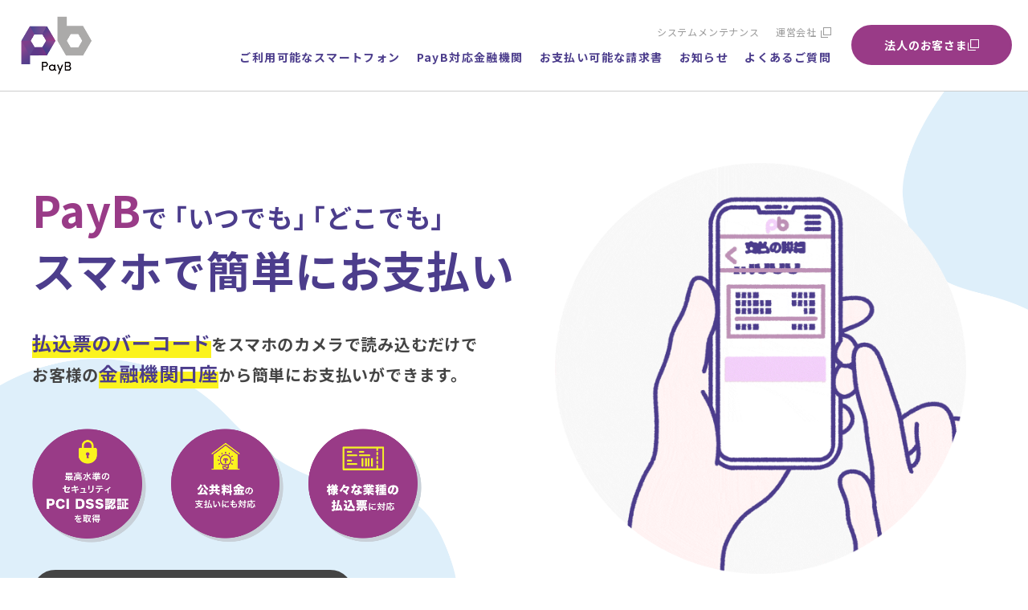

--- FILE ---
content_type: text/html; charset=UTF-8
request_url: https://payb.jp/other/%E5%8F%A4%E6%B8%A1%E7%89%9B%E4%B9%B3%E5%BA%97%E3%80%80%E5%8F%A4%E6%B8%A1%E7%AF%80%E5%AD%90/
body_size: 117720
content:
<!DOCTYPE html>
<html lang="ja">

<head>
<meta charset="utf-8">
<meta name="keywords" content="">
<meta name="viewport" content="width=device-width,initial-scale=1">
<meta name="format-detection" content="telephone=no">

<meta name="twitter:card" content="summary_large_image">
<meta name="twitter:site" content="@PayB_PR">

<!-- ファビコンなど -->
<link rel="apple-touch-icon" sizes="128x128" href="https://payb.jp/_wp/wp-content/themes/billing/img/common/favicon.jpg">
<link rel="shortcut icon" href="https://payb.jp/_wp/wp-content/themes/billing/img/common/favicon.ico">

<!-- フォント -->
<link rel="preconnect" href="https://fonts.googleapis.com">
<link rel="preconnect" href="https://fonts.gstatic.com" crossorigin>
<link href="https://fonts.googleapis.com/css2?family=Noto+Sans+JP:wght@100..900&family=Roboto:wght@400;500;700;900&display=swap" rel="stylesheet">

<!-- css -->
<link rel="stylesheet" type="text/css" href="https://cdnjs.cloudflare.com/ajax/libs/slick-carousel/1.8.1/slick.min.css?20251118125528" />
<link rel="stylesheet" href="https://cdnjs.cloudflare.com/ajax/libs/slick-carousel/1.8.1/slick-theme.min.css?20251118125528">
<link rel="stylesheet" href="https://payb.jp/_wp/wp-content/themes/billing/css/lity.min.css" type="text/css" />
<link rel="stylesheet" href="https://payb.jp/_wp/wp-content/themes/billing/css/reset.css" type="text/css" />
<link rel="stylesheet" href="https://payb.jp/_wp/wp-content/themes/billing/css/common.css?20251118125528" type="text/css" />
<link rel="stylesheet" href="https://payb.jp/_wp/wp-content/themes/billing/css/style-modified.css?20251118125528" type="text/css" />
<!-- swiper -->

<!-- fontawesome -->
<link href="https://maxcdn.bootstrapcdn.com/font-awesome/4.7.0/css/font-awesome.min.css" rel="stylesheet">

<!-- js -->
<script src="https://ajax.googleapis.com/ajax/libs/jquery/2.2.4/jquery.min.js"></script>
<script type="text/javascript" src="https://cdnjs.cloudflare.com/ajax/libs/slick-carousel/1.8.1/slick.min.js?20251118125528"></script>

<script type="text/javascript" src="https://payb.jp/_wp/wp-content/themes/billing/js/lity.min.js"></script>
<script type="text/javascript" src="https://payb.jp/_wp/wp-content/themes/billing/js/main.js?20251118125528"></script>

<title>PayB（ペイビー）</title>
<meta name="description" content="PayBは、税金や公共料金などの払込票（請求書）を自宅で簡単にお支払いができるバーコード・QR決済アプリです。様々な業種の払込票（請求書）のお支払いに対応しています！">

<link rel="stylesheet" href="https://payb.jp/_wp/wp-content/themes/billing/css/top.css?20251118125528" type="text/css" />

<!-- ogp -->
<meta property="og:title" content="PayB（ペイビー）">
<meta property="og:description" content="PayBは、税金や公共料金などの払込票（請求書）を自宅で簡単にお支払いができるバーコード・QR決済アプリです。様々な業種の払込票（請求書）のお支払いに対応しています！">
<meta property="og:type" content="website" />
<meta property="og:url" content="https://payb.jp/other/%E5%8F%A4%E6%B8%A1%E7%89%9B%E4%B9%B3%E5%BA%97%E3%80%80%E5%8F%A4%E6%B8%A1%E7%AF%80%E5%AD%90/">
<meta property="og:site_name" content="PayB（ペイビー）">
<meta property="og:locale" content="ja_JP" />
<meta property="og:image" content="https://payb.jp/_wp/wp-content/themes/billing/img/common/ogp.jpg" />
<meta property="og:image:width" content="1200" />
<meta property="og:image:height" content="630" />
<script>
  jQuery(function() {
    $('.pickup-list').slick({
      autoplay: true,
      speed: 1000,
      autoplaySpeed: 5000,
      prevArrow: '<div class="pickup-prev"></div>',
      nextArrow: '<div class="pickup-next"></div>',
    });
  });
</script>
<meta name='robots' content='max-image-preview:large' />
	<style>img:is([sizes="auto" i], [sizes^="auto," i]) { contain-intrinsic-size: 3000px 1500px }</style>
	
<!-- Google Tag Manager for WordPress by gtm4wp.com -->
<script data-cfasync="false" data-pagespeed-no-defer>
	var gtm4wp_datalayer_name = "dataLayer";
	var dataLayer = dataLayer || [];
</script>
<!-- End Google Tag Manager for WordPress by gtm4wp.com --><script type="text/javascript">
/* <![CDATA[ */
window._wpemojiSettings = {"baseUrl":"https:\/\/s.w.org\/images\/core\/emoji\/16.0.1\/72x72\/","ext":".png","svgUrl":"https:\/\/s.w.org\/images\/core\/emoji\/16.0.1\/svg\/","svgExt":".svg","source":{"concatemoji":"https:\/\/payb.jp\/_wp\/wp-includes\/js\/wp-emoji-release.min.js?ver=6.8.3"}};
/*! This file is auto-generated */
!function(s,n){var o,i,e;function c(e){try{var t={supportTests:e,timestamp:(new Date).valueOf()};sessionStorage.setItem(o,JSON.stringify(t))}catch(e){}}function p(e,t,n){e.clearRect(0,0,e.canvas.width,e.canvas.height),e.fillText(t,0,0);var t=new Uint32Array(e.getImageData(0,0,e.canvas.width,e.canvas.height).data),a=(e.clearRect(0,0,e.canvas.width,e.canvas.height),e.fillText(n,0,0),new Uint32Array(e.getImageData(0,0,e.canvas.width,e.canvas.height).data));return t.every(function(e,t){return e===a[t]})}function u(e,t){e.clearRect(0,0,e.canvas.width,e.canvas.height),e.fillText(t,0,0);for(var n=e.getImageData(16,16,1,1),a=0;a<n.data.length;a++)if(0!==n.data[a])return!1;return!0}function f(e,t,n,a){switch(t){case"flag":return n(e,"\ud83c\udff3\ufe0f\u200d\u26a7\ufe0f","\ud83c\udff3\ufe0f\u200b\u26a7\ufe0f")?!1:!n(e,"\ud83c\udde8\ud83c\uddf6","\ud83c\udde8\u200b\ud83c\uddf6")&&!n(e,"\ud83c\udff4\udb40\udc67\udb40\udc62\udb40\udc65\udb40\udc6e\udb40\udc67\udb40\udc7f","\ud83c\udff4\u200b\udb40\udc67\u200b\udb40\udc62\u200b\udb40\udc65\u200b\udb40\udc6e\u200b\udb40\udc67\u200b\udb40\udc7f");case"emoji":return!a(e,"\ud83e\udedf")}return!1}function g(e,t,n,a){var r="undefined"!=typeof WorkerGlobalScope&&self instanceof WorkerGlobalScope?new OffscreenCanvas(300,150):s.createElement("canvas"),o=r.getContext("2d",{willReadFrequently:!0}),i=(o.textBaseline="top",o.font="600 32px Arial",{});return e.forEach(function(e){i[e]=t(o,e,n,a)}),i}function t(e){var t=s.createElement("script");t.src=e,t.defer=!0,s.head.appendChild(t)}"undefined"!=typeof Promise&&(o="wpEmojiSettingsSupports",i=["flag","emoji"],n.supports={everything:!0,everythingExceptFlag:!0},e=new Promise(function(e){s.addEventListener("DOMContentLoaded",e,{once:!0})}),new Promise(function(t){var n=function(){try{var e=JSON.parse(sessionStorage.getItem(o));if("object"==typeof e&&"number"==typeof e.timestamp&&(new Date).valueOf()<e.timestamp+604800&&"object"==typeof e.supportTests)return e.supportTests}catch(e){}return null}();if(!n){if("undefined"!=typeof Worker&&"undefined"!=typeof OffscreenCanvas&&"undefined"!=typeof URL&&URL.createObjectURL&&"undefined"!=typeof Blob)try{var e="postMessage("+g.toString()+"("+[JSON.stringify(i),f.toString(),p.toString(),u.toString()].join(",")+"));",a=new Blob([e],{type:"text/javascript"}),r=new Worker(URL.createObjectURL(a),{name:"wpTestEmojiSupports"});return void(r.onmessage=function(e){c(n=e.data),r.terminate(),t(n)})}catch(e){}c(n=g(i,f,p,u))}t(n)}).then(function(e){for(var t in e)n.supports[t]=e[t],n.supports.everything=n.supports.everything&&n.supports[t],"flag"!==t&&(n.supports.everythingExceptFlag=n.supports.everythingExceptFlag&&n.supports[t]);n.supports.everythingExceptFlag=n.supports.everythingExceptFlag&&!n.supports.flag,n.DOMReady=!1,n.readyCallback=function(){n.DOMReady=!0}}).then(function(){return e}).then(function(){var e;n.supports.everything||(n.readyCallback(),(e=n.source||{}).concatemoji?t(e.concatemoji):e.wpemoji&&e.twemoji&&(t(e.twemoji),t(e.wpemoji)))}))}((window,document),window._wpemojiSettings);
/* ]]> */
</script>
<style id='wp-emoji-styles-inline-css' type='text/css'>

	img.wp-smiley, img.emoji {
		display: inline !important;
		border: none !important;
		box-shadow: none !important;
		height: 1em !important;
		width: 1em !important;
		margin: 0 0.07em !important;
		vertical-align: -0.1em !important;
		background: none !important;
		padding: 0 !important;
	}
</style>
<link rel='stylesheet' id='wp-block-library-css' href='https://payb.jp/_wp/wp-includes/css/dist/block-library/style.min.css?ver=6.8.3' type='text/css' media='all' />
<style id='classic-theme-styles-inline-css' type='text/css'>
/*! This file is auto-generated */
.wp-block-button__link{color:#fff;background-color:#32373c;border-radius:9999px;box-shadow:none;text-decoration:none;padding:calc(.667em + 2px) calc(1.333em + 2px);font-size:1.125em}.wp-block-file__button{background:#32373c;color:#fff;text-decoration:none}
</style>
<style id='global-styles-inline-css' type='text/css'>
:root{--wp--preset--aspect-ratio--square: 1;--wp--preset--aspect-ratio--4-3: 4/3;--wp--preset--aspect-ratio--3-4: 3/4;--wp--preset--aspect-ratio--3-2: 3/2;--wp--preset--aspect-ratio--2-3: 2/3;--wp--preset--aspect-ratio--16-9: 16/9;--wp--preset--aspect-ratio--9-16: 9/16;--wp--preset--color--black: #000000;--wp--preset--color--cyan-bluish-gray: #abb8c3;--wp--preset--color--white: #ffffff;--wp--preset--color--pale-pink: #f78da7;--wp--preset--color--vivid-red: #cf2e2e;--wp--preset--color--luminous-vivid-orange: #ff6900;--wp--preset--color--luminous-vivid-amber: #fcb900;--wp--preset--color--light-green-cyan: #7bdcb5;--wp--preset--color--vivid-green-cyan: #00d084;--wp--preset--color--pale-cyan-blue: #8ed1fc;--wp--preset--color--vivid-cyan-blue: #0693e3;--wp--preset--color--vivid-purple: #9b51e0;--wp--preset--gradient--vivid-cyan-blue-to-vivid-purple: linear-gradient(135deg,rgba(6,147,227,1) 0%,rgb(155,81,224) 100%);--wp--preset--gradient--light-green-cyan-to-vivid-green-cyan: linear-gradient(135deg,rgb(122,220,180) 0%,rgb(0,208,130) 100%);--wp--preset--gradient--luminous-vivid-amber-to-luminous-vivid-orange: linear-gradient(135deg,rgba(252,185,0,1) 0%,rgba(255,105,0,1) 100%);--wp--preset--gradient--luminous-vivid-orange-to-vivid-red: linear-gradient(135deg,rgba(255,105,0,1) 0%,rgb(207,46,46) 100%);--wp--preset--gradient--very-light-gray-to-cyan-bluish-gray: linear-gradient(135deg,rgb(238,238,238) 0%,rgb(169,184,195) 100%);--wp--preset--gradient--cool-to-warm-spectrum: linear-gradient(135deg,rgb(74,234,220) 0%,rgb(151,120,209) 20%,rgb(207,42,186) 40%,rgb(238,44,130) 60%,rgb(251,105,98) 80%,rgb(254,248,76) 100%);--wp--preset--gradient--blush-light-purple: linear-gradient(135deg,rgb(255,206,236) 0%,rgb(152,150,240) 100%);--wp--preset--gradient--blush-bordeaux: linear-gradient(135deg,rgb(254,205,165) 0%,rgb(254,45,45) 50%,rgb(107,0,62) 100%);--wp--preset--gradient--luminous-dusk: linear-gradient(135deg,rgb(255,203,112) 0%,rgb(199,81,192) 50%,rgb(65,88,208) 100%);--wp--preset--gradient--pale-ocean: linear-gradient(135deg,rgb(255,245,203) 0%,rgb(182,227,212) 50%,rgb(51,167,181) 100%);--wp--preset--gradient--electric-grass: linear-gradient(135deg,rgb(202,248,128) 0%,rgb(113,206,126) 100%);--wp--preset--gradient--midnight: linear-gradient(135deg,rgb(2,3,129) 0%,rgb(40,116,252) 100%);--wp--preset--font-size--small: 13px;--wp--preset--font-size--medium: 20px;--wp--preset--font-size--large: 36px;--wp--preset--font-size--x-large: 42px;--wp--preset--spacing--20: 0.44rem;--wp--preset--spacing--30: 0.67rem;--wp--preset--spacing--40: 1rem;--wp--preset--spacing--50: 1.5rem;--wp--preset--spacing--60: 2.25rem;--wp--preset--spacing--70: 3.38rem;--wp--preset--spacing--80: 5.06rem;--wp--preset--shadow--natural: 6px 6px 9px rgba(0, 0, 0, 0.2);--wp--preset--shadow--deep: 12px 12px 50px rgba(0, 0, 0, 0.4);--wp--preset--shadow--sharp: 6px 6px 0px rgba(0, 0, 0, 0.2);--wp--preset--shadow--outlined: 6px 6px 0px -3px rgba(255, 255, 255, 1), 6px 6px rgba(0, 0, 0, 1);--wp--preset--shadow--crisp: 6px 6px 0px rgba(0, 0, 0, 1);}:where(.is-layout-flex){gap: 0.5em;}:where(.is-layout-grid){gap: 0.5em;}body .is-layout-flex{display: flex;}.is-layout-flex{flex-wrap: wrap;align-items: center;}.is-layout-flex > :is(*, div){margin: 0;}body .is-layout-grid{display: grid;}.is-layout-grid > :is(*, div){margin: 0;}:where(.wp-block-columns.is-layout-flex){gap: 2em;}:where(.wp-block-columns.is-layout-grid){gap: 2em;}:where(.wp-block-post-template.is-layout-flex){gap: 1.25em;}:where(.wp-block-post-template.is-layout-grid){gap: 1.25em;}.has-black-color{color: var(--wp--preset--color--black) !important;}.has-cyan-bluish-gray-color{color: var(--wp--preset--color--cyan-bluish-gray) !important;}.has-white-color{color: var(--wp--preset--color--white) !important;}.has-pale-pink-color{color: var(--wp--preset--color--pale-pink) !important;}.has-vivid-red-color{color: var(--wp--preset--color--vivid-red) !important;}.has-luminous-vivid-orange-color{color: var(--wp--preset--color--luminous-vivid-orange) !important;}.has-luminous-vivid-amber-color{color: var(--wp--preset--color--luminous-vivid-amber) !important;}.has-light-green-cyan-color{color: var(--wp--preset--color--light-green-cyan) !important;}.has-vivid-green-cyan-color{color: var(--wp--preset--color--vivid-green-cyan) !important;}.has-pale-cyan-blue-color{color: var(--wp--preset--color--pale-cyan-blue) !important;}.has-vivid-cyan-blue-color{color: var(--wp--preset--color--vivid-cyan-blue) !important;}.has-vivid-purple-color{color: var(--wp--preset--color--vivid-purple) !important;}.has-black-background-color{background-color: var(--wp--preset--color--black) !important;}.has-cyan-bluish-gray-background-color{background-color: var(--wp--preset--color--cyan-bluish-gray) !important;}.has-white-background-color{background-color: var(--wp--preset--color--white) !important;}.has-pale-pink-background-color{background-color: var(--wp--preset--color--pale-pink) !important;}.has-vivid-red-background-color{background-color: var(--wp--preset--color--vivid-red) !important;}.has-luminous-vivid-orange-background-color{background-color: var(--wp--preset--color--luminous-vivid-orange) !important;}.has-luminous-vivid-amber-background-color{background-color: var(--wp--preset--color--luminous-vivid-amber) !important;}.has-light-green-cyan-background-color{background-color: var(--wp--preset--color--light-green-cyan) !important;}.has-vivid-green-cyan-background-color{background-color: var(--wp--preset--color--vivid-green-cyan) !important;}.has-pale-cyan-blue-background-color{background-color: var(--wp--preset--color--pale-cyan-blue) !important;}.has-vivid-cyan-blue-background-color{background-color: var(--wp--preset--color--vivid-cyan-blue) !important;}.has-vivid-purple-background-color{background-color: var(--wp--preset--color--vivid-purple) !important;}.has-black-border-color{border-color: var(--wp--preset--color--black) !important;}.has-cyan-bluish-gray-border-color{border-color: var(--wp--preset--color--cyan-bluish-gray) !important;}.has-white-border-color{border-color: var(--wp--preset--color--white) !important;}.has-pale-pink-border-color{border-color: var(--wp--preset--color--pale-pink) !important;}.has-vivid-red-border-color{border-color: var(--wp--preset--color--vivid-red) !important;}.has-luminous-vivid-orange-border-color{border-color: var(--wp--preset--color--luminous-vivid-orange) !important;}.has-luminous-vivid-amber-border-color{border-color: var(--wp--preset--color--luminous-vivid-amber) !important;}.has-light-green-cyan-border-color{border-color: var(--wp--preset--color--light-green-cyan) !important;}.has-vivid-green-cyan-border-color{border-color: var(--wp--preset--color--vivid-green-cyan) !important;}.has-pale-cyan-blue-border-color{border-color: var(--wp--preset--color--pale-cyan-blue) !important;}.has-vivid-cyan-blue-border-color{border-color: var(--wp--preset--color--vivid-cyan-blue) !important;}.has-vivid-purple-border-color{border-color: var(--wp--preset--color--vivid-purple) !important;}.has-vivid-cyan-blue-to-vivid-purple-gradient-background{background: var(--wp--preset--gradient--vivid-cyan-blue-to-vivid-purple) !important;}.has-light-green-cyan-to-vivid-green-cyan-gradient-background{background: var(--wp--preset--gradient--light-green-cyan-to-vivid-green-cyan) !important;}.has-luminous-vivid-amber-to-luminous-vivid-orange-gradient-background{background: var(--wp--preset--gradient--luminous-vivid-amber-to-luminous-vivid-orange) !important;}.has-luminous-vivid-orange-to-vivid-red-gradient-background{background: var(--wp--preset--gradient--luminous-vivid-orange-to-vivid-red) !important;}.has-very-light-gray-to-cyan-bluish-gray-gradient-background{background: var(--wp--preset--gradient--very-light-gray-to-cyan-bluish-gray) !important;}.has-cool-to-warm-spectrum-gradient-background{background: var(--wp--preset--gradient--cool-to-warm-spectrum) !important;}.has-blush-light-purple-gradient-background{background: var(--wp--preset--gradient--blush-light-purple) !important;}.has-blush-bordeaux-gradient-background{background: var(--wp--preset--gradient--blush-bordeaux) !important;}.has-luminous-dusk-gradient-background{background: var(--wp--preset--gradient--luminous-dusk) !important;}.has-pale-ocean-gradient-background{background: var(--wp--preset--gradient--pale-ocean) !important;}.has-electric-grass-gradient-background{background: var(--wp--preset--gradient--electric-grass) !important;}.has-midnight-gradient-background{background: var(--wp--preset--gradient--midnight) !important;}.has-small-font-size{font-size: var(--wp--preset--font-size--small) !important;}.has-medium-font-size{font-size: var(--wp--preset--font-size--medium) !important;}.has-large-font-size{font-size: var(--wp--preset--font-size--large) !important;}.has-x-large-font-size{font-size: var(--wp--preset--font-size--x-large) !important;}
:where(.wp-block-post-template.is-layout-flex){gap: 1.25em;}:where(.wp-block-post-template.is-layout-grid){gap: 1.25em;}
:where(.wp-block-columns.is-layout-flex){gap: 2em;}:where(.wp-block-columns.is-layout-grid){gap: 2em;}
:root :where(.wp-block-pullquote){font-size: 1.5em;line-height: 1.6;}
</style>
<link rel='stylesheet' id='wp-ulike-css' href='https://payb.jp/_wp/wp-content/plugins/wp-ulike/assets/css/wp-ulike.min.css?ver=4.7.11' type='text/css' media='all' />
<link rel='stylesheet' id='fancybox-css' href='https://payb.jp/_wp/wp-content/plugins/easy-fancybox/fancybox/1.5.4/jquery.fancybox.min.css?ver=6.8.3' type='text/css' media='screen' />
<style id='fancybox-inline-css' type='text/css'>
#fancybox-outer{background:#ffffff}#fancybox-content{background:#ffffff;border-color:#ffffff;color:#000000;}#fancybox-title,#fancybox-title-float-main{color:#fff}
</style>
<script type="text/javascript" src="https://payb.jp/_wp/wp-includes/js/jquery/jquery.min.js?ver=3.7.1" id="jquery-core-js"></script>
<script type="text/javascript" src="https://payb.jp/_wp/wp-includes/js/jquery/jquery-migrate.min.js?ver=3.4.1" id="jquery-migrate-js"></script>
<link rel="https://api.w.org/" href="https://payb.jp/wp-json/" /><link rel="alternate" title="JSON" type="application/json" href="https://payb.jp/wp-json/wp/v2/other/9679" /><link rel="EditURI" type="application/rsd+xml" title="RSD" href="https://payb.jp/_wp/xmlrpc.php?rsd" />
<meta name="generator" content="WordPress 6.8.3" />
<link rel="canonical" href="https://payb.jp/other/%e5%8f%a4%e6%b8%a1%e7%89%9b%e4%b9%b3%e5%ba%97%e3%80%80%e5%8f%a4%e6%b8%a1%e7%af%80%e5%ad%90/" />
<link rel='shortlink' href='https://payb.jp/?p=9679' />
<link rel="alternate" title="oEmbed (JSON)" type="application/json+oembed" href="https://payb.jp/wp-json/oembed/1.0/embed?url=https%3A%2F%2Fpayb.jp%2Fother%2F%25e5%258f%25a4%25e6%25b8%25a1%25e7%2589%259b%25e4%25b9%25b3%25e5%25ba%2597%25e3%2580%2580%25e5%258f%25a4%25e6%25b8%25a1%25e7%25af%2580%25e5%25ad%2590%2F" />
<link rel="alternate" title="oEmbed (XML)" type="text/xml+oembed" href="https://payb.jp/wp-json/oembed/1.0/embed?url=https%3A%2F%2Fpayb.jp%2Fother%2F%25e5%258f%25a4%25e6%25b8%25a1%25e7%2589%259b%25e4%25b9%25b3%25e5%25ba%2597%25e3%2580%2580%25e5%258f%25a4%25e6%25b8%25a1%25e7%25af%2580%25e5%25ad%2590%2F&#038;format=xml" />

<!-- Google Tag Manager for WordPress by gtm4wp.com -->
<!-- GTM Container placement set to automatic -->
<script data-cfasync="false" data-pagespeed-no-defer type="text/javascript">
	var dataLayer_content = {"pagePostType":"other","pagePostType2":"single-other","pagePostAuthor":"billing"};
	dataLayer.push( dataLayer_content );
</script>
<script data-cfasync="false" data-pagespeed-no-defer type="text/javascript">
(function(w,d,s,l,i){w[l]=w[l]||[];w[l].push({'gtm.start':
new Date().getTime(),event:'gtm.js'});var f=d.getElementsByTagName(s)[0],
j=d.createElement(s),dl=l!='dataLayer'?'&l='+l:'';j.async=true;j.src=
'//www.googletagmanager.com/gtm.js?id='+i+dl;f.parentNode.insertBefore(j,f);
})(window,document,'script','dataLayer','GTM-PGDSLWH');
</script>
<!-- End Google Tag Manager for WordPress by gtm4wp.com -->
<!-- Global site tag (gtag.js) - Google Analytics -->
<script async src="https://www.googletagmanager.com/gtag/js?id=UA-86877000-2"></script>
<script>
window.dataLayer = window.dataLayer || [];
function gtag(){dataLayer.push(arguments);}
gtag('js', new Date());
gtag('config', 'UA-86877000-2');
</script>
<link rel="icon" href="https://payb.jp/_wp/wp-content/uploads/2020/11/cropped-logo-01-32x32.png" sizes="32x32" />
<link rel="icon" href="https://payb.jp/_wp/wp-content/uploads/2020/11/cropped-logo-01-192x192.png" sizes="192x192" />
<link rel="apple-touch-icon" href="https://payb.jp/_wp/wp-content/uploads/2020/11/cropped-logo-01-180x180.png" />
<meta name="msapplication-TileImage" content="https://payb.jp/_wp/wp-content/uploads/2020/11/cropped-logo-01-270x270.png" />
</head>

<body>
      <header id="header" class="header">
                <div class="header__inner">
            <div class="header__logo">
                <a href="https://payb.jp">
                    <img src="https://payb.jp/_wp/wp-content/themes/billing/img/common/logo.png" alt="PayB">
                </a>
            </div>
            <nav class="header__nav">
                <div class="nav-wrap">
                    <ul class="sub-nav">
                        <li><a href="/maintenance/">システムメンテナンス</a></li>
                        <li><a href="https://www.billingsystem.co.jp/ja/Top.html" target="_blank">運営会社</a></li>
                        <li class="hidden"><a href="https://www.billingsystem.co.jp/ja/Top.html" target="_blank">新規導入をご検討の方はこちら</a></li>
                    </ul>
                    <ul class="global-nav">
                        <li class="hidden"><a href="https://payb.jp">PayBご利用方法</a></li>
                        <li><a href="https://payb.jp/system/">ご利用可能なスマートフォン</a></li>
                        <li><a href="https://payb.jp/finance/">PayB対応金融機関</a></li>
                        <li><a href="https://payb.jp/public/">お支払い可能な請求書</a></li>
                        <li><a href="https://payb.jp/news/">お知らせ</a></li>
                        <li><a href="https://payb.jp/faq/">よくあるご質問</a></li>
                    </ul>
                </div>
                <div class="header__contact">
                    <a href="https://payb.jp/business/" class="main-link" target="_blank">法人のお客さま<span></span></a>
                </div>
            </nav>
            <!--SPグローバルナビここから-->
            <div id="nav-wrapper" class="nav-wrapper header__nav-sp">
                <div class="hamburger" id="js-hamburger">
                    <span class="hamburger__line hamburger__line--1"></span>
                    <span class="hamburger__line hamburger__line--2"></span>
                    <span class="hamburger__line hamburger__line--3"></span>
                </div>
                <nav class="sp-nav">
                    <ul class="sp-nav-list">
                        <li><a href="https://payb.jp">トップ</a></li>
                        <li class="hidden"><a href="https://payb.jp">PayBご利用方法</a></li>
                        <li><a href="https://payb.jp/system/">ご利用可能なスマートフォン</a></li>
                        <li><a href="https://payb.jp/finance/">PayB対応金融機関</a></li>
                        <li><a href="https://payb.jp/public/">お支払い可能な請求書</a></li>
                        <li><a href="https://payb.jp/news/">お知らせ</a></li>
                        <li><a href="https://payb.jp/faq/">よくあるご質問</a></li>
                    </ul>
                    <ul class="sub-nav sub-nav--sp">
                        <li><a href="/maintenance/">システムメンテナンス</a></li>
                        <li><a href="https://www.billingsystem.co.jp/ja/Top.html" target=”_blank”>運営会社</a></li>
                        <li class="hidden"><a href="https://www.billingsystem.co.jp/ja/Top.html" target=”_blank”>新規導入をご検討の方はこちら</a></li>
                    </ul>
                    <div class="sp-nav__contact">
                        <a href="https://payb.jp/business/" class="main-link" target="_blank">法人のお客さま<span></span></a>
                    </div>
                </nav>
                <div class="black-bg" id="js-black-bg"></div>
            </div>
            <!--SPグローバルナビここまで-->
        </div>
    </header>
  
  
  <!--FVここから-->
  <div class="fv-bg1 drop-container drop-container--no">
    <div class="fv-bg-sp fv-bg-sp--1"><img src="https://payb.jp/_wp/wp-content/themes/billing/img/top/fv-bg-sp1.png" alt=""></div>
    <div class="fv-bg-sp fv-bg-sp--2"><img src="https://payb.jp/_wp/wp-content/themes/billing/img/top/fv-bg-sp2.png" alt=""></div>
    <div class="fv fv-bg2">
      <div class="section__inner01">
        <h2 class="fv-ttl bold-w8"><span class="purple">PayB</span><span class="small">で ｢いつでも｣ ｢どこでも｣</span><br>
          スマホで簡単にお支払い
        </h2>
        <div class="flex-reverse">
          <p class="fv-sub bold-w8"><span class="big marker">払込票のバーコード</span>をスマホのカメラで<br class="sp-br">読み込むだけで<br class="pc-tb-br">お客様の<span class="big marker">金融機関口座</span>から<br class="sp-br">簡単にお支払いができます。</p>
          <figure class="fv-img-sp"><img src="https://payb.jp/_wp/wp-content/themes/billing/img/top/fv-anime.gif" alt=""></figure>
        </div>
        <ul class="fv-icon">
          <li class="fv-icon__item">
            <figure>
              <img src="https://payb.jp/_wp/wp-content/themes/billing/img/top/ico-fv1.png" alt="最高水準のセキュリティ PCI DSS認証を取得">
            </figure>
          </li>
          <li class="fv-icon__item">
            <figure>
              <img src="https://payb.jp/_wp/wp-content/themes/billing/img/top/ico-fv2.png" alt="公共料金の支払いにも対応">
            </figure>
          </li>
          <li class="fv-icon__item">
            <figure>
              <img src="https://payb.jp/_wp/wp-content/themes/billing/img/top/ico-fv3.png" alt="様々な業種の払込票に対応">
            </figure>
          </li>
        </ul>
                  <p class="footer-app__link fv_link"><a href="https://payb.jp/finance/" class="main-link main-link--footer-app bold-w8">ダウンロードはこちら</a></p>
              </div>
    </div>
  </div>
  <!--FVここまで-->

        <div class="pickup-listArea">
      <div class="pickup-listWrap">
        <div class="pickup-list">
                      <div class="pickup-list__item">
              <a href="https://payb.jp/news/101385/" class="pickup-list__inner">
                <p class="pickup-list__time">2025.10.16</p>
                <p class="pickup-list__ttl">

                                                        
                  口座登録（ネット口座振替受付サービス）のシステム運営会社より定期メンテナンスのお知らせがご…                </p>
              </a>
            </div>
                      <div class="pickup-list__item">
              <a href="https://payb.jp/news/97689/" class="pickup-list__inner">
                <p class="pickup-list__time">2025.08.22</p>
                <p class="pickup-list__ttl">

                                                        
                  2025年8月29日よりPayBご利用規約を改定します                </p>
              </a>
            </div>
                      <div class="pickup-list__item">
              <a href="https://payb.jp/news/97680/" class="pickup-list__inner">
                <p class="pickup-list__time">2025.08.18</p>
                <p class="pickup-list__ttl">

                                                        
                  京都銀行口座でのお支払いが可能となりました                </p>
              </a>
            </div>
                  </div>
        <div class="pickup-linkWrap">
          <a href="https://payb.jp/news/" class="pickup-link">一覧へ</a>
        </div>
      </div>
    </div>
    
  <!--バナーここから-->
    <!--バナーここまで-->

  <!--PayBとは？ここから-->
  <section class="section gray-bg">
    <p class="headline"><img src="https://payb.jp/_wp/wp-content/themes/billing/img/top/txt-about2.png" alt=""></p>
    <div class="section__inner01">
      <h2 class="cat-title fadein">PayBとは？</h2>
      <p class="top-txt fadein">
        コンビニ払込票のバーコードを<br class="sp-br">スマホで読み込んで、<br class="sp-br">事前に登録した金融機関口座から<br>
        いつでもどこでも即時に<br class="sp-br">お支払ができる決済アプリです。
      </p>
      <ul class="about-list">
        <li class="about-list__item fadein">
          <figure class="about-list__img">
            <img src="https://payb.jp/_wp/wp-content/themes/billing/img/top/about1.png" alt="">
          </figure>
          <p class="about-list__txt bold-w8"><span class="marker">時間がないときでも</span></p>
        </li>
        <li class="about-list__item fadein">
          <figure class="about-list__img">
            <img src="https://payb.jp/_wp/wp-content/themes/billing/img/top/about2.png" alt="">
          </figure>
          <p class="about-list__txt bold-w8"><span class="marker">仕事の合間に</span></p>
        </li>
        <li class="about-list__item fadein">
          <figure class="about-list__img">
            <img src="https://payb.jp/_wp/wp-content/themes/billing/img/top/about3.png" alt="">
          </figure>
          <p class="about-list__txt bold-w8"><span class="marker">天気が悪くても</span></p>
        </li>
        <li class="about-list__item fadein">
          <figure class="about-list__img">
            <img src="https://payb.jp/_wp/wp-content/themes/billing/img/top/about4.png" alt="">
          </figure>
          <p class="about-list__txt bold-w8"><span class="marker">届いてすぐに</span></p>
        </li>
      </ul>
      <p class="movie-ttl bold-w8 fadein">動画で見るPayB</p>
      <!-----動画ここから----->
      <div class="plyr movie-wrap fadein">
        <video id="player" playsinline controls poster="https://payb.jp/_wp/wp-content/themes/billing/img/top/payb-movie.png">
          <source src="https://payb.jp/_wp/wp-content/themes/billing/payb-movie.mp4" type="video/mp4" />
        </video>
      </div>
      <!-----動画ここまで----->
      <p class="hidden"><a href="https://payb.jp" class="btn-main bold-w8">詳しくはこちら</a></p>
    </div>
  </section>
  <!--PayBとは？ここまで-->

  <!--PayB使い方ここから-->
  <section class="section">
    <div class="howto-bg howto-bg--1"><img src="https://payb.jp/_wp/wp-content/themes/billing/img/top/howto-bg1.png" alt=""></div>
    <div class="howto-bg howto-bg--2"><img src="https://payb.jp/_wp/wp-content/themes/billing/img/top/howto-bg2.png" alt=""></div>
    <p class="headline"><img src="https://payb.jp/_wp/wp-content/themes/billing/img/top/txt-howto2.png" alt="HOW TO"></p>
    <div class="section__inner01">
      <h2 class="cat-title fadein">PayBの使い方</h2>
      <p class="top-txt fadein">
        アプリをダウンロード(無料)して、<br class="sp-br">必要情報を入力したら<br>
        対象のコンビニ払込票のバーコードを<br class="sp-br">読み込んで、お支払完了！！
      </p>
      <!-- <div class="howto-list fadein">
                                                    <div class="howto-list__item">
              <div class="howto-cont">
                <figure class="howto-img"><img src="https://payb.jp/_wp/wp-content/uploads/2020/12/step1.png" alt="01 アプリをダウンロード"></figure>
                <p class="howto-ttl bold-w8"><span class="marker">01 アプリをダウンロード</span></p>
                <p class="howto-txt">App StoreもしくはGoogle PlayでPayBアプリをダウンロードします。</p>
              </div>
            </div>
                                              <div class="howto-list__item">
              <div class="howto-cont">
                <figure class="howto-img"><img src="https://payb.jp/_wp/wp-content/uploads/2020/12/step2.png" alt="02 必要情報の入力"></figure>
                <p class="howto-ttl bold-w8"><span class="marker">02 必要情報の入力</span></p>
                <p class="howto-txt">氏名、生年月日などお支払情報を登録します。</p>
              </div>
            </div>
                                              <div class="howto-list__item">
              <div class="howto-cont">
                <figure class="howto-img"><img src="https://payb.jp/_wp/wp-content/uploads/2023/05/img03.png" alt="03 払込票を読み込む"></figure>
                <p class="howto-ttl bold-w8"><span class="marker">03 払込票を読み込む</span></p>
                <p class="howto-txt">登録後、コンビニ払込票のバーコードやeL-QRをスキャンします。</p>
              </div>
            </div>
                                              <div class="howto-list__item">
              <div class="howto-cont">
                <figure class="howto-img"><img src="https://payb.jp/_wp/wp-content/uploads/2020/12/step4.png" alt="04 支払い完了"></figure>
                <p class="howto-ttl bold-w8"><span class="marker">04 支払い完了</span></p>
                <p class="howto-txt">支払用パスコードを入力してお支払い完了です。</p>
              </div>
            </div>
                                    </div>
      <div id="arrow" class="arrow"></div> -->

      <div class="howto-list2 fadein">
                                                    <div class="howto-list2__item">
              <div class="howto-list2__cont">
                <p class="howto-list2__ttl bold-w8"><span class="marker">01 アプリをダウンロード</span></p>
                <figure class="howto-list2__img"><img src="https://payb.jp/_wp/wp-content/uploads/2020/12/step1.png" alt="01 アプリをダウンロード"></figure>
                <p class="howto-list2__txt">App StoreもしくはGoogle PlayでPayBアプリをダウンロードします。</p>
              </div>
            </div>
                                              <div class="howto-list2__item">
              <div class="howto-list2__cont">
                <p class="howto-list2__ttl bold-w8"><span class="marker">02 必要情報の入力</span></p>
                <figure class="howto-list2__img"><img src="https://payb.jp/_wp/wp-content/uploads/2020/12/step2.png" alt="02 必要情報の入力"></figure>
                <p class="howto-list2__txt">氏名、生年月日などお支払情報を登録します。</p>
              </div>
            </div>
                                              <div class="howto-list2__item">
              <div class="howto-list2__cont">
                <p class="howto-list2__ttl bold-w8"><span class="marker">03 払込票を読み込む</span></p>
                <figure class="howto-list2__img"><img src="https://payb.jp/_wp/wp-content/uploads/2023/05/img03.png" alt="03 払込票を読み込む"></figure>
                <p class="howto-list2__txt">登録後、コンビニ払込票のバーコードやeL-QRをスキャンします。</p>
              </div>
            </div>
                                              <div class="howto-list2__item">
              <div class="howto-list2__cont">
                <p class="howto-list2__ttl bold-w8"><span class="marker">04 支払い完了</span></p>
                <figure class="howto-list2__img"><img src="https://payb.jp/_wp/wp-content/uploads/2020/12/step4.png" alt="04 支払い完了"></figure>
                <p class="howto-list2__txt">支払用パスコードを入力してお支払い完了です。</p>
              </div>
            </div>
                                    </div>
      <p class="hidden"><a href="https://payb.jp" class="btn-main bold-w8">詳しくはこちら</a></p>
    </div>
  </section>
  <!--PayB使い方ここまで-->

  <!--対応金融機関ここから-->
  <section class="section gray-bg">
    <p class="headline"><img src="https://payb.jp/_wp/wp-content/themes/billing/img/top/txt-fin2.png" alt="BANKING"></p>
    <div class="section__inner01">
      <h2 class="cat-title fadein">対応金融機関</h2>
      <p class="top-txt fadein">
        PayBでは下記金融機関でご利用が可能です。<br>金融機関によってご利用のアプリが異なりますのでご注意ください。
      </p>
              <div class="fin-list fadein">
          <div class="fin-list__row">
                                                    <!-- 繰り返しフィールドの内容ここから -->
              <div class="fin-list__item">
                <figure class="fin-list__icon"><img src="https://payb.jp/_wp/wp-content/uploads/2025/10/f63bf16b722a2ce1befcb0647152c333.png" alt=""></figure>
                
                  <ul class="fin-list__name">
                                          <!-- 繰り返し×2フィールドの内容ここから -->
                      <li>みずほ銀行</li>
                      <!-- 繰り返し×2フィールドの内容ここまで -->
                                          <!-- 繰り返し×2フィールドの内容ここから -->
                      <li>三井住友銀行</li>
                      <!-- 繰り返し×2フィールドの内容ここまで -->
                                          <!-- 繰り返し×2フィールドの内容ここから -->
                      <li>三菱UFJ銀行</li>
                      <!-- 繰り返し×2フィールドの内容ここまで -->
                                          <!-- 繰り返し×2フィールドの内容ここから -->
                      <li>ゆうちょ銀行</li>
                      <!-- 繰り返し×2フィールドの内容ここまで -->
                                          <!-- 繰り返し×2フィールドの内容ここから -->
                      <li>auじぶん銀行</li>
                      <!-- 繰り返し×2フィールドの内容ここまで -->
                                          <!-- 繰り返し×2フィールドの内容ここから -->
                      <li>PayPay銀行</li>
                      <!-- 繰り返し×2フィールドの内容ここまで -->
                                          <!-- 繰り返し×2フィールドの内容ここから -->
                      <li>青森みちのく銀行</li>
                      <!-- 繰り返し×2フィールドの内容ここまで -->
                                          <!-- 繰り返し×2フィールドの内容ここから -->
                      <li>足利銀行</li>
                      <!-- 繰り返し×2フィールドの内容ここまで -->
                                          <!-- 繰り返し×2フィールドの内容ここから -->
                      <li>池田泉州銀行</li>
                      <!-- 繰り返し×2フィールドの内容ここまで -->
                                          <!-- 繰り返し×2フィールドの内容ここから -->
                      <li>愛媛銀行</li>
                      <!-- 繰り返し×2フィールドの内容ここまで -->
                                          <!-- 繰り返し×2フィールドの内容ここから -->
                      <li>沖縄銀行</li>
                      <!-- 繰り返し×2フィールドの内容ここまで -->
                                          <!-- 繰り返し×2フィールドの内容ここから -->
                      <li>北九州銀行</li>
                      <!-- 繰り返し×2フィールドの内容ここまで -->
                                          <!-- 繰り返し×2フィールドの内容ここから -->
                      <li>京都銀行</li>
                      <!-- 繰り返し×2フィールドの内容ここまで -->
                                          <!-- 繰り返し×2フィールドの内容ここから -->
                      <li>きらぼし銀行</li>
                      <!-- 繰り返し×2フィールドの内容ここまで -->
                                          <!-- 繰り返し×2フィールドの内容ここから -->
                      <li>きらやか銀行</li>
                      <!-- 繰り返し×2フィールドの内容ここまで -->
                                          <!-- 繰り返し×2フィールドの内容ここから -->
                      <li>佐賀共栄銀行</li>
                      <!-- 繰り返し×2フィールドの内容ここまで -->
                                          <!-- 繰り返し×2フィールドの内容ここから -->
                      <li>荘内銀行</li>
                      <!-- 繰り返し×2フィールドの内容ここまで -->
                                          <!-- 繰り返し×2フィールドの内容ここから -->
                      <li>常陽銀行</li>
                      <!-- 繰り返し×2フィールドの内容ここまで -->
                                          <!-- 繰り返し×2フィールドの内容ここから -->
                      <li>中国銀行</li>
                      <!-- 繰り返し×2フィールドの内容ここまで -->
                                          <!-- 繰り返し×2フィールドの内容ここから -->
                      <li>筑波銀行</li>
                      <!-- 繰り返し×2フィールドの内容ここまで -->
                                          <!-- 繰り返し×2フィールドの内容ここから -->
                      <li>トマト銀行</li>
                      <!-- 繰り返し×2フィールドの内容ここまで -->
                                          <!-- 繰り返し×2フィールドの内容ここから -->
                      <li>名古屋銀行</li>
                      <!-- 繰り返し×2フィールドの内容ここまで -->
                                          <!-- 繰り返し×2フィールドの内容ここから -->
                      <li>南都銀行</li>
                      <!-- 繰り返し×2フィールドの内容ここまで -->
                                          <!-- 繰り返し×2フィールドの内容ここから -->
                      <li>百十四銀行</li>
                      <!-- 繰り返し×2フィールドの内容ここまで -->
                                          <!-- 繰り返し×2フィールドの内容ここから -->
                      <li>豊和銀行</li>
                      <!-- 繰り返し×2フィールドの内容ここまで -->
                                          <!-- 繰り返し×2フィールドの内容ここから -->
                      <li>北都銀行</li>
                      <!-- 繰り返し×2フィールドの内容ここまで -->
                                          <!-- 繰り返し×2フィールドの内容ここから -->
                      <li>南日本銀行</li>
                      <!-- 繰り返し×2フィールドの内容ここまで -->
                                          <!-- 繰り返し×2フィールドの内容ここから -->
                      <li>宮崎太陽銀行</li>
                      <!-- 繰り返し×2フィールドの内容ここまで -->
                                          <!-- 繰り返し×2フィールドの内容ここから -->
                      <li>もみじ銀行</li>
                      <!-- 繰り返し×2フィールドの内容ここまで -->
                                          <!-- 繰り返し×2フィールドの内容ここから -->
                      <li>山口銀行</li>
                      <!-- 繰り返し×2フィールドの内容ここまで -->
                                          <!-- 繰り返し×2フィールドの内容ここから -->
                      <li>山梨中央銀行</li>
                      <!-- 繰り返し×2フィールドの内容ここまで -->
                                          <!-- 繰り返し×2フィールドの内容ここから -->
                      <li>横浜銀行</li>
                      <!-- 繰り返し×2フィールドの内容ここまで -->
                    
                  </ul>

                
              </div>
              <!-- 繰り返しフィールドの内容ここまで -->
              
                                        <!-- 繰り返しフィールドの内容ここから -->
              <div class="fin-list__item">
                <figure class="fin-list__icon"><img src="https://payb.jp/_wp/wp-content/uploads/2020/11/logo-02.png" alt=""></figure>
                
                  <ul class="fin-list__name">
                                          <!-- 繰り返し×2フィールドの内容ここから -->
                      <li>百五銀行</li>
                      <!-- 繰り返し×2フィールドの内容ここまで -->
                    
                  </ul>

                
              </div>
              <!-- 繰り返しフィールドの内容ここまで -->
              
                                        <!-- 繰り返しフィールドの内容ここから -->
              <div class="fin-list__item">
                <figure class="fin-list__icon"><img src="https://payb.jp/_wp/wp-content/uploads/2020/11/logo-03.png" alt=""></figure>
                
                  <ul class="fin-list__name">
                                          <!-- 繰り返し×2フィールドの内容ここから -->
                      <li>十六銀行</li>
                      <!-- 繰り返し×2フィールドの内容ここまで -->
                    
                  </ul>

                
              </div>
              <!-- 繰り返しフィールドの内容ここまで -->
              
                                        <!-- 繰り返しフィールドの内容ここから -->
              <div class="fin-list__item">
                <figure class="fin-list__icon"><img src="https://payb.jp/_wp/wp-content/uploads/2020/11/logo-07.png" alt=""></figure>
                
                  <ul class="fin-list__name">
                                          <!-- 繰り返し×2フィールドの内容ここから -->
                      <li>宮崎銀行</li>
                      <!-- 繰り返し×2フィールドの内容ここまで -->
                    
                  </ul>

                
              </div>
              <!-- 繰り返しフィールドの内容ここまで -->
              
                                        <!-- 繰り返しフィールドの内容ここから -->
              <div class="fin-list__item">
                <figure class="fin-list__icon"><img src="https://payb.jp/_wp/wp-content/uploads/2020/11/logo-08.png" alt=""></figure>
                
                  <ul class="fin-list__name">
                                          <!-- 繰り返し×2フィールドの内容ここから -->
                      <li>鹿児島銀行</li>
                      <!-- 繰り返し×2フィールドの内容ここまで -->
                    
                  </ul>

                
              </div>
              <!-- 繰り返しフィールドの内容ここまで -->
              
                                        <!-- 繰り返しフィールドの内容ここから -->
              <div class="fin-list__item">
                <figure class="fin-list__icon"><img src="https://payb.jp/_wp/wp-content/uploads/2020/11/logo-24.png" alt=""></figure>
                
                  <ul class="fin-list__name">
                                          <!-- 繰り返し×2フィールドの内容ここから -->
                      <li>肥後銀行</li>
                      <!-- 繰り返し×2フィールドの内容ここまで -->
                    
                  </ul>

                
              </div>
              <!-- 繰り返しフィールドの内容ここまで -->
              
                                        <!-- 繰り返しフィールドの内容ここから -->
              <div class="fin-list__item">
                <figure class="fin-list__icon"><img src="https://payb.jp/_wp/wp-content/uploads/2025/10/shiga_1.png" alt=""></figure>
                
                  <ul class="fin-list__name">
                                          <!-- 繰り返し×2フィールドの内容ここから -->
                      <li>滋賀銀行</li>
                      <!-- 繰り返し×2フィールドの内容ここまで -->
                    
                  </ul>

                
              </div>
              <!-- 繰り返しフィールドの内容ここまで -->
              
                                        <!-- 繰り返しフィールドの内容ここから -->
              <div class="fin-list__item">
                <figure class="fin-list__icon"><img src="https://payb.jp/_wp/wp-content/uploads/2020/11/logo-12.png" alt=""></figure>
                
                  <ul class="fin-list__name">
                                          <!-- 繰り返し×2フィールドの内容ここから -->
                      <li>山形銀行</li>
                      <!-- 繰り返し×2フィールドの内容ここまで -->
                    
                  </ul>

                
              </div>
              <!-- 繰り返しフィールドの内容ここまで -->
              
                                        <!-- 繰り返しフィールドの内容ここから -->
              <div class="fin-list__item">
                <figure class="fin-list__icon"><img src="https://payb.jp/_wp/wp-content/uploads/2020/11/logo-13.png" alt=""></figure>
                
                  <ul class="fin-list__name">
                                          <!-- 繰り返し×2フィールドの内容ここから -->
                      <li>広島銀行</li>
                      <!-- 繰り返し×2フィールドの内容ここまで -->
                    
                  </ul>

                
              </div>
              <!-- 繰り返しフィールドの内容ここまで -->
              
                                        <!-- 繰り返しフィールドの内容ここから -->
              <div class="fin-list__item">
                <figure class="fin-list__icon"><img src="https://payb.jp/_wp/wp-content/uploads/2020/11/logo-15.png" alt=""></figure>
                
                  <ul class="fin-list__name">
                                          <!-- 繰り返し×2フィールドの内容ここから -->
                      <li>イオン銀行</li>
                      <!-- 繰り返し×2フィールドの内容ここまで -->
                    
                  </ul>

                
              </div>
              <!-- 繰り返しフィールドの内容ここまで -->
              
                                        <!-- 繰り返しフィールドの内容ここから -->
              <div class="fin-list__item">
                <figure class="fin-list__icon"><img src="https://payb.jp/_wp/wp-content/uploads/2020/11/logo-16.png" alt=""></figure>
                
                  <ul class="fin-list__name">
                                          <!-- 繰り返し×2フィールドの内容ここから -->
                      <li>大分銀行</li>
                      <!-- 繰り返し×2フィールドの内容ここまで -->
                    
                  </ul>

                
              </div>
              <!-- 繰り返しフィールドの内容ここまで -->
              
                                        <!-- 繰り返しフィールドの内容ここから -->
              <div class="fin-list__item">
                <figure class="fin-list__icon"><img src="https://payb.jp/_wp/wp-content/uploads/2023/09/2a651f0178a0a39b74a8f6a08c489b9d.png" alt=""></figure>
                
                  <ul class="fin-list__name">
                                          <!-- 繰り返し×2フィールドの内容ここから -->
                      <li>北洋銀行</li>
                      <!-- 繰り返し×2フィールドの内容ここまで -->
                    
                  </ul>

                
              </div>
              <!-- 繰り返しフィールドの内容ここまで -->
              
                                        <!-- 繰り返しフィールドの内容ここから -->
              <div class="fin-list__item">
                <figure class="fin-list__icon"><img src="https://payb.jp/_wp/wp-content/uploads/2023/03/aeee3a2a16f119474cdbf9064e5ccf3e.png" alt=""></figure>
                
                  <ul class="fin-list__name">
                                          <!-- 繰り返し×2フィールドの内容ここから -->
                      <li>群馬銀行</li>
                      <!-- 繰り返し×2フィールドの内容ここまで -->
                    
                  </ul>

                
              </div>
              <!-- 繰り返しフィールドの内容ここまで -->
              
                                        <!-- 繰り返しフィールドの内容ここから -->
              <div class="fin-list__item">
                <figure class="fin-list__icon"><img src="https://payb.jp/_wp/wp-content/uploads/2025/03/kougin_icon.png" alt=""></figure>
                
                  <ul class="fin-list__name">
                                          <!-- 繰り返し×2フィールドの内容ここから -->
                      <li>高知銀行</li>
                      <!-- 繰り返し×2フィールドの内容ここまで -->
                    
                  </ul>

                
              </div>
              <!-- 繰り返しフィールドの内容ここまで -->
              
                                        <!-- 繰り返しフィールドの内容ここから -->
              <div class="fin-list__item">
                <figure class="fin-list__icon"><img src="https://payb.jp/_wp/wp-content/uploads/2020/11/logo-23.png" alt=""></figure>
                
                  <ul class="fin-list__name">
                                          <!-- 繰り返し×2フィールドの内容ここから -->
                      <li>佐賀銀行</li>
                      <!-- 繰り返し×2フィールドの内容ここまで -->
                    
                  </ul>

                
              </div>
              <!-- 繰り返しフィールドの内容ここまで -->
              
                                        <!-- 繰り返しフィールドの内容ここから -->
              <div class="fin-list__item">
                <figure class="fin-list__icon"><img src="https://payb.jp/_wp/wp-content/uploads/2020/11/logo-18.png" alt=""></figure>
                
                  <ul class="fin-list__name">
                                          <!-- 繰り返し×2フィールドの内容ここから -->
                      <li>足立成和信用金庫</li>
                      <!-- 繰り返し×2フィールドの内容ここまで -->
                                          <!-- 繰り返し×2フィールドの内容ここから -->
                      <li>遠軽信用金庫</li>
                      <!-- 繰り返し×2フィールドの内容ここまで -->
                                          <!-- 繰り返し×2フィールドの内容ここから -->
                      <li>川口信用金庫</li>
                      <!-- 繰り返し×2フィールドの内容ここまで -->
                                          <!-- 繰り返し×2フィールドの内容ここから -->
                      <li>呉信用金庫</li>
                      <!-- 繰り返し×2フィールドの内容ここまで -->
                                          <!-- 繰り返し×2フィールドの内容ここから -->
                      <li>小松川信用金庫</li>
                      <!-- 繰り返し×2フィールドの内容ここまで -->
                                          <!-- 繰り返し×2フィールドの内容ここから -->
                      <li>埼玉縣信用金庫</li>
                      <!-- 繰り返し×2フィールドの内容ここまで -->
                                          <!-- 繰り返し×2フィールドの内容ここから -->
                      <li>島根中央信用金庫</li>
                      <!-- 繰り返し×2フィールドの内容ここまで -->
                                          <!-- 繰り返し×2フィールドの内容ここから -->
                      <li>西武信用金庫</li>
                      <!-- 繰り返し×2フィールドの内容ここまで -->
                                          <!-- 繰り返し×2フィールドの内容ここから -->
                      <li>多摩信用金庫</li>
                      <!-- 繰り返し×2フィールドの内容ここまで -->
                                          <!-- 繰り返し×2フィールドの内容ここから -->
                      <li>沼津信用金庫</li>
                      <!-- 繰り返し×2フィールドの内容ここまで -->
                                          <!-- 繰り返し×2フィールドの内容ここから -->
                      <li>飯能信用金庫</li>
                      <!-- 繰り返し×2フィールドの内容ここまで -->
                                          <!-- 繰り返し×2フィールドの内容ここから -->
                      <li>広島信用金庫</li>
                      <!-- 繰り返し×2フィールドの内容ここまで -->
                    
                  </ul>

                
              </div>
              <!-- 繰り返しフィールドの内容ここまで -->
              
                                        <!-- 繰り返しフィールドの内容ここから -->
              <div class="fin-list__item">
                <figure class="fin-list__icon"><img src="https://payb.jp/_wp/wp-content/uploads/2020/11/logo-19.png" alt=""></figure>
                
                  <ul class="fin-list__name">
                                          <!-- 繰り返し×2フィールドの内容ここから -->
                      <li>七十七銀行</li>
                      <!-- 繰り返し×2フィールドの内容ここまで -->
                    
                  </ul>

                
              </div>
              <!-- 繰り返しフィールドの内容ここまで -->
              
                                        <!-- 繰り返しフィールドの内容ここから -->
              <div class="fin-list__item">
                <figure class="fin-list__icon"><img src="https://payb.jp/_wp/wp-content/uploads/2020/11/ico-22.png" alt=""></figure>
                
                  <ul class="fin-list__name">
                                          <!-- 繰り返し×2フィールドの内容ここから -->
                      <li>ゆうちょ銀行</li>
                      <!-- 繰り返し×2フィールドの内容ここまで -->
                    
                  </ul>

                
              </div>
              <!-- 繰り返しフィールドの内容ここまで -->
              
                                        <!-- 繰り返しフィールドの内容ここから -->
              <div class="fin-list__item">
                <figure class="fin-list__icon"><img src="https://payb.jp/_wp/wp-content/uploads/2020/11/a48e52f3f232c38b45a5229d820e1787-e1614581194707.png" alt=""></figure>
                
                  <ul class="fin-list__name">
                                          <!-- 繰り返し×2フィールドの内容ここから -->
                      <li>りそな銀行</li>
                      <!-- 繰り返し×2フィールドの内容ここまで -->
                                          <!-- 繰り返し×2フィールドの内容ここから -->
                      <li>埼玉りそな銀行</li>
                      <!-- 繰り返し×2フィールドの内容ここまで -->
                                          <!-- 繰り返し×2フィールドの内容ここから -->
                      <li>関西みらい銀行</li>
                      <!-- 繰り返し×2フィールドの内容ここまで -->
                                          <!-- 繰り返し×2フィールドの内容ここから -->
                      <li>みなと銀行</li>
                      <!-- 繰り返し×2フィールドの内容ここまで -->
                    
                  </ul>

                
              </div>
              <!-- 繰り返しフィールドの内容ここまで -->
              
                                        <!-- 繰り返しフィールドの内容ここから -->
              <div class="fin-list__item">
                <figure class="fin-list__icon"><img src="https://payb.jp/_wp/wp-content/uploads/2022/02/f6e437dda41bb0bf570de6ccb1a2cda7.png" alt=""></figure>
                
                  <ul class="fin-list__name">
                                          <!-- 繰り返し×2フィールドの内容ここから -->
                      <li>紀陽銀行</li>
                      <!-- 繰り返し×2フィールドの内容ここまで -->
                    
                  </ul>

                
              </div>
              <!-- 繰り返しフィールドの内容ここまで -->
              
                                        <!-- 繰り返しフィールドの内容ここから -->
              <div class="fin-list__item">
                <figure class="fin-list__icon"><img src="https://payb.jp/_wp/wp-content/uploads/2023/11/60d7484e0a95fc9803504993d6d17aac.png" alt=""></figure>
                
                  <ul class="fin-list__name">
                                          <!-- 繰り返し×2フィールドの内容ここから -->
                      <li>第四北越銀行</li>
                      <!-- 繰り返し×2フィールドの内容ここまで -->
                    
                  </ul>

                
              </div>
              <!-- 繰り返しフィールドの内容ここまで -->
              
                                        <!-- 繰り返しフィールドの内容ここから -->
              <div class="fin-list__item">
                <figure class="fin-list__icon"><img src="https://payb.jp/_wp/wp-content/uploads/2021/05/e5c9c517b0a5079b4f286c3fb53227fa.png" alt=""></figure>
                
                  <ul class="fin-list__name">
                                          <!-- 繰り返し×2フィールドの内容ここから -->
                      <li>住信SBIネット銀行</li>
                      <!-- 繰り返し×2フィールドの内容ここまで -->
                                          <!-- 繰り返し×2フィールドの内容ここから -->
                      <li>愛媛銀行</li>
                      <!-- 繰り返し×2フィールドの内容ここまで -->
                                          <!-- 繰り返し×2フィールドの内容ここから -->
                      <li>大垣共立銀行</li>
                      <!-- 繰り返し×2フィールドの内容ここまで -->
                    
                  </ul>

                
              </div>
              <!-- 繰り返しフィールドの内容ここまで -->
              
                                        <!-- 繰り返しフィールドの内容ここから -->
              <div class="fin-list__item">
                <figure class="fin-list__icon"><img src="https://payb.jp/_wp/wp-content/uploads/2021/11/080aa31ad3aae5b73da8dacc180c3c2d.png" alt=""></figure>
                
                  <ul class="fin-list__name">
                                          <!-- 繰り返し×2フィールドの内容ここから -->
                      <li>千葉銀行</li>
                      <!-- 繰り返し×2フィールドの内容ここまで -->
                    
                  </ul>

                
              </div>
              <!-- 繰り返しフィールドの内容ここまで -->
              
                                        <!-- 繰り返しフィールドの内容ここから -->
              <div class="fin-list__item">
                <figure class="fin-list__icon"><img src="https://payb.jp/_wp/wp-content/uploads/2024/11/d160a53f71104dc4e5ed3c300ba3ba79.jpg" alt=""></figure>
                
                  <ul class="fin-list__name">
                                          <!-- 繰り返し×2フィールドの内容ここから -->
                      <li>東邦銀行</li>
                      <!-- 繰り返し×2フィールドの内容ここまで -->
                    
                  </ul>

                
              </div>
              <!-- 繰り返しフィールドの内容ここまで -->
              
                                        <!-- 繰り返しフィールドの内容ここから -->
              <div class="fin-list__item">
                <figure class="fin-list__icon"><img src="https://payb.jp/_wp/wp-content/uploads/2025/03/30c3175ceaa0ed328f0c826b052be51f.png" alt=""></figure>
                
                  <ul class="fin-list__name">
                                          <!-- 繰り返し×2フィールドの内容ここから -->
                      <li>栃木銀行</li>
                      <!-- 繰り返し×2フィールドの内容ここまで -->
                    
                  </ul>

                
              </div>
              <!-- 繰り返しフィールドの内容ここまで -->
              
                                        <!-- 繰り返しフィールドの内容ここから -->
              <div class="fin-list__item">
                <figure class="fin-list__icon"><img src="https://payb.jp/_wp/wp-content/uploads/2022/04/771f272569831918018517649cbd3749.png" alt=""></figure>
                
                  <ul class="fin-list__name">
                                          <!-- 繰り返し×2フィールドの内容ここから -->
                      <li>JAバンク</li>
                      <!-- 繰り返し×2フィールドの内容ここまで -->
                    
                  </ul>

                
              </div>
              <!-- 繰り返しフィールドの内容ここまで -->
              
                                        <!-- 繰り返しフィールドの内容ここから -->
              <div class="fin-list__item">
                <figure class="fin-list__icon"><img src="https://payb.jp/_wp/wp-content/uploads/2024/10/CI_Logo_EN_D_RGB.png" alt=""></figure>
                
                  <ul class="fin-list__name">
                                          <!-- 繰り返し×2フィールドの内容ここから -->
                      <li>みんなの銀行</li>
                      <!-- 繰り返し×2フィールドの内容ここまで -->
                    
                  </ul>

                
              </div>
              <!-- 繰り返しフィールドの内容ここまで -->
              
                                        <!-- 繰り返しフィールドの内容ここから -->
              <div class="fin-list__item">
                <figure class="fin-list__icon"><img src="https://payb.jp/_wp/wp-content/uploads/2020/11/22c29d6de24f786d1a1fcc2352ecaca5.jpg" alt=""></figure>
                
                  <ul class="fin-list__name">
                                          <!-- 繰り返し×2フィールドの内容ここから -->
                      <li>武蔵野銀行</li>
                      <!-- 繰り返し×2フィールドの内容ここまで -->
                    
                  </ul>

                
              </div>
              <!-- 繰り返しフィールドの内容ここまで -->
              
                                        <!-- 繰り返しフィールドの内容ここから -->
              <div class="fin-list__item">
                <figure class="fin-list__icon"><img src="https://payb.jp/_wp/wp-content/uploads/2023/04/b9246d2050f35bcc477ce02bf616aa78.png" alt=""></figure>
                
                  <ul class="fin-list__name">
                                          <!-- 繰り返し×2フィールドの内容ここから -->
                      <li>琉球銀行</li>
                      <!-- 繰り返し×2フィールドの内容ここまで -->
                    
                  </ul>

                
              </div>
              <!-- 繰り返しフィールドの内容ここまで -->
              
                      </div>
        </div><!-- fin-list -->
            <p class="fadein"><a href="https://payb.jp/finance/" class="btn-main bold-w8">対応金融機関を探す</a></p>
    </div>
  </section>
  <!--対応金融機関ここまで-->

  <!--ご利用可能請求書ここから-->
  <section class="section">
    <p class="headline"><img src="https://payb.jp/_wp/wp-content/themes/billing/img/top/txt-pay2.png" alt="PAYMENT"></p>
    <div class="section__inner02">
      <h2 class="cat-title fadein">主なご利用可能請求書</h2>
      <p class="top-txt top-txt--pay bold-w8 fadein">
        <span class="marker">PayBでは様々な業種の払込票の<br class="sp-br">お支払いが可能です。</span>
      </p>
      <div class="fadein">
                                                    <h3 class="pay-ttl bold-w8">電力</h3>
                          <ul class="pay-list">
                                  <li class="pay-list__item">
                    <div class="pay-bg-wrap">
                      <div class="pay-bg" style="background: url('https://payb.jp/_wp/wp-content/uploads/2021/07/be290e058dc505e1ec34f598e2be6ed8.jpg') center center / contain no-repeat;"></div>
                    </div>
                    <p class="pay-list__name">北海道電力</p>
                  </li>
                                  <li class="pay-list__item">
                    <div class="pay-bg-wrap">
                      <div class="pay-bg" style="background: url('https://payb.jp/_wp/wp-content/uploads/2020/12/logo-scaled-e1608794953980.jpg') center center / contain no-repeat;"></div>
                    </div>
                    <p class="pay-list__name">東北電力</p>
                  </li>
                                  <li class="pay-list__item">
                    <div class="pay-bg-wrap">
                      <div class="pay-bg" style="background: url('https://payb.jp/_wp/wp-content/uploads/2020/12/0ed8bd95d87ecb06c9a16f670016a130-scaled.jpg') center center / contain no-repeat;"></div>
                    </div>
                    <p class="pay-list__name">東京電力エナジーパートナー</p>
                  </li>
                                  <li class="pay-list__item">
                    <div class="pay-bg-wrap">
                      <div class="pay-bg" style="background: url('https://payb.jp/_wp/wp-content/uploads/2020/12/efce2ca025469ad67b500f8ac01a56e9.png') center center / contain no-repeat;"></div>
                    </div>
                    <p class="pay-list__name">北陸電力</p>
                  </li>
                                  <li class="pay-list__item">
                    <div class="pay-bg-wrap">
                      <div class="pay-bg" style="background: url('https://payb.jp/_wp/wp-content/uploads/2021/10/chuden_mr_symbol_h_j_s.jpg') center center / contain no-repeat;"></div>
                    </div>
                    <p class="pay-list__name">中部電力ミライズ</p>
                  </li>
                                  <li class="pay-list__item">
                    <div class="pay-bg-wrap">
                      <div class="pay-bg" style="background: url('https://payb.jp/_wp/wp-content/uploads/2020/12/aa8e8900d8c1e68dcb736d600571d6db.jpg') center center / contain no-repeat;"></div>
                    </div>
                    <p class="pay-list__name">関西電力</p>
                  </li>
                                  <li class="pay-list__item">
                    <div class="pay-bg-wrap">
                      <div class="pay-bg" style="background: url('https://payb.jp/_wp/wp-content/uploads/2021/03/db0b941f0cd05f74618142d80b47a763.jpg') center center / contain no-repeat;"></div>
                    </div>
                    <p class="pay-list__name">中国電力</p>
                  </li>
                                  <li class="pay-list__item">
                    <div class="pay-bg-wrap">
                      <div class="pay-bg" style="background: url('https://payb.jp/_wp/wp-content/uploads/2020/12/7046fd5ef16021d1e041feab27118dbb-e1608790392293.png') center center / contain no-repeat;"></div>
                    </div>
                    <p class="pay-list__name">九州電力</p>
                  </li>
                                  <li class="pay-list__item">
                    <div class="pay-bg-wrap">
                      <div class="pay-bg" style="background: url('https://payb.jp/_wp/wp-content/uploads/2020/12/9d753ff992ea49496ba6ac781a399099.png') center center / contain no-repeat;"></div>
                    </div>
                    <p class="pay-list__name">沖縄電力</p>
                  </li>
                              </ul>
                                                          <h3 class="pay-ttl bold-w8">ガス</h3>
                          <ul class="pay-list">
                                  <li class="pay-list__item">
                    <div class="pay-bg-wrap">
                      <div class="pay-bg" style="background: url('https://payb.jp/_wp/wp-content/uploads/2020/12/JL-KGLOGO-KITAGAS-0204.jpg') center center / contain no-repeat;"></div>
                    </div>
                    <p class="pay-list__name">北海道ガス</p>
                  </li>
                                  <li class="pay-list__item">
                    <div class="pay-bg-wrap">
                      <div class="pay-bg" style="background: url('https://payb.jp/_wp/wp-content/uploads/2021/01/68de08fd33f68ac505926c72fb5af3bf.png') center center / contain no-repeat;"></div>
                    </div>
                    <p class="pay-list__name">京葉ガス</p>
                  </li>
                                  <li class="pay-list__item">
                    <div class="pay-bg-wrap">
                      <div class="pay-bg" style="background: url('https://payb.jp/_wp/wp-content/uploads/2020/12/tokyogas.jpg') center center / contain no-repeat;"></div>
                    </div>
                    <p class="pay-list__name">東京ガス</p>
                  </li>
                                  <li class="pay-list__item">
                    <div class="pay-bg-wrap">
                      <div class="pay-bg" style="background: url('https://payb.jp/_wp/wp-content/uploads/2021/11/95ae92036f270e1422924e203caae4a9.png') center center / contain no-repeat;"></div>
                    </div>
                    <p class="pay-list__name">レモンガス</p>
                  </li>
                                  <li class="pay-list__item">
                    <div class="pay-bg-wrap">
                      <div class="pay-bg" style="background: url('https://payb.jp/_wp/wp-content/uploads/2021/05/MicrosoftTeams-image-14.jpg') center center / contain no-repeat;"></div>
                    </div>
                    <p class="pay-list__name">北陸ガス</p>
                  </li>
                                  <li class="pay-list__item">
                    <div class="pay-bg-wrap">
                      <div class="pay-bg" style="background: url('https://payb.jp/_wp/wp-content/uploads/2021/05/714ac958d016909ff9472bfb6f75af40.jpg') center center / contain no-repeat;"></div>
                    </div>
                    <p class="pay-list__name">静岡ガス</p>
                  </li>
                                  <li class="pay-list__item">
                    <div class="pay-bg-wrap">
                      <div class="pay-bg" style="background: url('https://payb.jp/_wp/wp-content/uploads/2021/09/02_d.png') center center / contain no-repeat;"></div>
                    </div>
                    <p class="pay-list__name">東邦ガス</p>
                  </li>
                                  <li class="pay-list__item">
                    <div class="pay-bg-wrap">
                      <div class="pay-bg" style="background: url('https://payb.jp/_wp/wp-content/uploads/2020/12/81d6b4ce2ece1261789a932144993c60.png') center center / contain no-repeat;"></div>
                    </div>
                    <p class="pay-list__name">大阪ガス</p>
                  </li>
                                  <li class="pay-list__item">
                    <div class="pay-bg-wrap">
                      <div class="pay-bg" style="background: url('https://payb.jp/_wp/wp-content/uploads/2021/03/cd49a9f75048efb452a23da0fd04563d.jpg') center center / contain no-repeat;"></div>
                    </div>
                    <p class="pay-list__name">広島ガス</p>
                  </li>
                                  <li class="pay-list__item">
                    <div class="pay-bg-wrap">
                      <div class="pay-bg" style="background: url('https://payb.jp/_wp/wp-content/uploads/2024/04/SG_01.jpg') center center / contain no-repeat;"></div>
                    </div>
                    <p class="pay-list__name">西部ガス</p>
                  </li>
                              </ul>
                                                          <h3 class="pay-ttl bold-w8">通信・放送</h3>
                          <ul class="pay-list">
                                  <li class="pay-list__item">
                    <div class="pay-bg-wrap">
                      <div class="pay-bg" style="background: url('https://payb.jp/_wp/wp-content/uploads/2021/10/MicrosoftTeams-image-30.png') center center / contain no-repeat;"></div>
                    </div>
                    <p class="pay-list__name">NTT東日本</p>
                  </li>
                                  <li class="pay-list__item">
                    <div class="pay-bg-wrap">
                      <div class="pay-bg" style="background: url('https://payb.jp/_wp/wp-content/uploads/2021/10/MicrosoftTeams-image-31.jpg') center center / contain no-repeat;"></div>
                    </div>
                    <p class="pay-list__name">NTT西日本</p>
                  </li>
                                  <li class="pay-list__item">
                    <div class="pay-bg-wrap">
                      <div class="pay-bg" style="background: url('https://payb.jp/_wp/wp-content/uploads/2021/10/MicrosoftTeams-image-32.jpg') center center / contain no-repeat;"></div>
                    </div>
                    <p class="pay-list__name">NTTファイナンス</p>
                  </li>
                                  <li class="pay-list__item">
                    <div class="pay-bg-wrap">
                      <div class="pay-bg" style="background: url('https://payb.jp/_wp/wp-content/uploads/2020/12/6c5693fe9ff47265365edfadaa2253b3.png') center center / contain no-repeat;"></div>
                    </div>
                    <p class="pay-list__name">KDDI</p>
                  </li>
                                  <li class="pay-list__item">
                    <div class="pay-bg-wrap">
                      <div class="pay-bg" style="background: url('https://payb.jp/_wp/wp-content/uploads/2021/10/SBKK_SoftBank.png') center center / contain no-repeat;"></div>
                    </div>
                    <p class="pay-list__name">ソフトバンク</p>
                  </li>
                                  <li class="pay-list__item">
                    <div class="pay-bg-wrap">
                      <div class="pay-bg" style="background: url('https://payb.jp/_wp/wp-content/uploads/2021/12/256ef06eb76c80e55ecb0d8a08d00a00.png') center center / contain no-repeat;"></div>
                    </div>
                    <p class="pay-list__name">ワイモバイル</p>
                  </li>
                                  <li class="pay-list__item">
                    <div class="pay-bg-wrap">
                      <div class="pay-bg" style="background: url('https://payb.jp/_wp/wp-content/uploads/2021/12/LINEMO_LOGO_E-01.png') center center / contain no-repeat;"></div>
                    </div>
                    <p class="pay-list__name">LINEMO</p>
                  </li>
                                  <li class="pay-list__item">
                    <div class="pay-bg-wrap">
                      <div class="pay-bg" style="background: url('https://payb.jp/_wp/wp-content/uploads/2020/12/nhk-1.jpg') center center / contain no-repeat;"></div>
                    </div>
                    <p class="pay-list__name">日本放送協会</p>
                  </li>
                                  <li class="pay-list__item">
                    <div class="pay-bg-wrap">
                      <div class="pay-bg" style="background: url('https://payb.jp/_wp/wp-content/uploads/2022/03/78c9bf7f2907e551bed01a7908ef3eb6.png') center center / contain no-repeat;"></div>
                    </div>
                    <p class="pay-list__name">放送大学</p>
                  </li>
                              </ul>
                                                          <h3 class="pay-ttl bold-w8">水道</h3>
                          <ul class="pay-list">
                                  <li class="pay-list__item">
                    <div class="pay-bg-wrap">
                      <div class="pay-bg" style="background: url('https://payb.jp/_wp/wp-content/uploads/2021/05/logo-1.jpg') center center / contain no-repeat;"></div>
                    </div>
                    <p class="pay-list__name">新潟市水道局</p>
                  </li>
                                  <li class="pay-list__item">
                    <div class="pay-bg-wrap">
                      <div class="pay-bg" style="background: url('https://payb.jp/_wp/wp-content/uploads/2021/05/8de1bb0a7426dcf565a3f6f80021cf96.png') center center / contain no-repeat;"></div>
                    </div>
                    <p class="pay-list__name">さいたま市水道局</p>
                  </li>
                                  <li class="pay-list__item">
                    <div class="pay-bg-wrap">
                      <div class="pay-bg" style="background: url('https://payb.jp/_wp/wp-content/uploads/2021/05/90272c5b970ca5e2fa5e80ea16da5419.png') center center / contain no-repeat;"></div>
                    </div>
                    <p class="pay-list__name">千葉県企業局</p>
                  </li>
                                  <li class="pay-list__item">
                    <div class="pay-bg-wrap">
                      <div class="pay-bg" style="background: url('https://payb.jp/_wp/wp-content/uploads/2020/12/fc4f51ad264029e442c518546b085772.jpg') center center / contain no-repeat;"></div>
                    </div>
                    <p class="pay-list__name">東京都水道局</p>
                  </li>
                                  <li class="pay-list__item">
                    <div class="pay-bg-wrap">
                      <div class="pay-bg" style="background: url('https://payb.jp/_wp/wp-content/uploads/2022/02/599b5ca9d009bcab91f288b7c12b9ed4.png') center center / contain no-repeat;"></div>
                    </div>
                    <p class="pay-list__name">横浜市水道局</p>
                  </li>
                                  <li class="pay-list__item">
                    <div class="pay-bg-wrap">
                      <div class="pay-bg" style="background: url('https://payb.jp/_wp/wp-content/uploads/2021/05/2fb459ffe8de920b460b63082de51f8f.jpg') center center / contain no-repeat;"></div>
                    </div>
                    <p class="pay-list__name">静岡市上下水道局</p>
                  </li>
                                  <li class="pay-list__item">
                    <div class="pay-bg-wrap">
                      <div class="pay-bg" style="background: url('https://payb.jp/_wp/wp-content/uploads/2022/08/7adb1bdb33241447e5e810f2090b16cb-scaled.jpg') center center / contain no-repeat;"></div>
                    </div>
                    <p class="pay-list__name">名古屋市上下水道局</p>
                  </li>
                                  <li class="pay-list__item">
                    <div class="pay-bg-wrap">
                      <div class="pay-bg" style="background: url('https://payb.jp/_wp/wp-content/uploads/2021/05/MicrosoftTeams-image-11.jpg') center center / contain no-repeat;"></div>
                    </div>
                    <p class="pay-list__name">堺市上下水道局</p>
                  </li>
                                  <li class="pay-list__item">
                    <div class="pay-bg-wrap">
                      <div class="pay-bg" style="background: url('https://payb.jp/_wp/wp-content/uploads/2020/12/4d650549eb44b2c07fe53d364d9a096b.jpg') center center / contain no-repeat;"></div>
                    </div>
                    <p class="pay-list__name">神戸市水道局</p>
                  </li>
                                  <li class="pay-list__item">
                    <div class="pay-bg-wrap">
                      <div class="pay-bg" style="background: url('https://payb.jp/_wp/wp-content/uploads/2021/10/47f0387ab95470e8b63ac52a2a597b01.jpg') center center / contain no-repeat;"></div>
                    </div>
                    <p class="pay-list__name">広島市水道局</p>
                  </li>
                                  <li class="pay-list__item">
                    <div class="pay-bg-wrap">
                      <div class="pay-bg" style="background: url('https://payb.jp/_wp/wp-content/uploads/2020/12/165b4cf72d1f3f6a61dffc5752b60dc4.gif') center center / contain no-repeat;"></div>
                    </div>
                    <p class="pay-list__name">北九州市上下水道局</p>
                  </li>
                                  <li class="pay-list__item">
                    <div class="pay-bg-wrap">
                      <div class="pay-bg" style="background: url('https://payb.jp/_wp/wp-content/uploads/2021/05/logo.jpg') center center / contain no-repeat;"></div>
                    </div>
                    <p class="pay-list__name">熊本市上下水道局</p>
                  </li>
                              </ul>
                                                </div>
      <div class="pr-cont pr-cont--top fadein">
        <p>一般企業<strong>15,773社</strong>、地方自治体<strong>1,816団体</strong>、水道団体<strong>782団体</strong>でご利用が可能です。<br />
<span>（2025/11/14</span><span>現在）</span></p>
      </div>
              <p class="fadein"><a href="https://payb.jp/public/" class="btn-main bold-w8">上記以外のご利用可能先はこちら</a></p>
          </div>
  </section>
  <!--ご利用可能請求書ここまで-->

  <!--よくあるご質問ここから-->
  <section class="section gray-bg">
    <p class="headline"><img src="https://payb.jp/_wp/wp-content/themes/billing/img/top/txt-faq2.png" alt="FAQ"></p>
    <div class="section__inner02">
      <h2 class="cat-title fadein">よくあるご質問</h2>
      <div class="faq-ist fadein">
        <div class="faq-list__item">
                                                              <!-- 繰り返しフィールドの内容ここから -->
              <div class="tobble_wrap">
                <div class="toggle_title">PayBは無料で利用できますか？</div>
                <div class="toggle_ans"><p>PayBは無料でご利用いただけるアプリです。<br />
ただし、アプリのダウンロードや利用時にかかる通信料はお客さまのご負担となります。</p>
</div>
              </div>
              <!-- 繰り返しフィールドの内容ここまで -->
                                                      <!-- 繰り返しフィールドの内容ここから -->
              <div class="tobble_wrap">
                <div class="toggle_title">PayBはスマートフォン以外でも利用できますか？</div>
                <div class="toggle_ans"><p>PayBはスマートフォンのみに対応したアプリとなります。タブレット端末やPCではご利用いただけません。<br />
推奨環境・端末につきましては以下ページよりご確認ください。<br />
<a href="https://payb.jp/system/" target="_blank" rel="noreferrer noopener">https://payb.jp/system/</a></p>
</div>
              </div>
              <!-- 繰り返しフィールドの内容ここまで -->
                                                      <!-- 繰り返しフィールドの内容ここから -->
              <div class="tobble_wrap">
                <div class="toggle_title">クレジットカードの登録もできますか？</div>
                <div class="toggle_ans"><p>「PayB」アプリのみクレジットカードも登録いただけます。なお現在は国民年金保険料の支払い及び一部の請求書・納付書のお支払いのみクレジットカードに対応しております。<br />
<a href="https://payb.jp/credit/">https://payb.jp/credit/</a></p>
</div>
              </div>
              <!-- 繰り返しフィールドの内容ここまで -->
                                                      <!-- 繰り返しフィールドの内容ここから -->
              <div class="tobble_wrap">
                <div class="toggle_title">機種変更をするため、アカウントの引き継ぎをしたいです。</div>
                <div class="toggle_ans"><p>機種変更後の端末にて「アカウントをお持ちの方はこちら」よりアカウント継続利用の手続きをお願いします。</p>
</div>
              </div>
              <!-- 繰り返しフィールドの内容ここまで -->
                                            </div>
      </div>
      <p class="fadein"><a href="https://payb.jp/faq/" class="btn-main bold-w8">その他のよくあるご質問</a></p>
    </div>
  </section>
  <!--よくあるご質問ここまで-->

  <section class="section section--last">
    <p class="headline"><img src="https://payb.jp/_wp/wp-content/themes/billing/img/top/txt-news2.png" alt="NEWS"></p>
    <div class="section__inner02">
      <h2 class="cat-title fadein">お知らせ</h2>
      <ul class="news-list fadein">
                          
            <li class="news-list__item">
              <a href="https://payb.jp/news/101495/"></a>
              <p class="news-list__time">2025.11.11</p>
              <p class="news-list__ttl">PayB推奨端末を更新しました。</p>
            </li>
          
            <li class="news-list__item">
              <a href="https://payb.jp/news/101450/"></a>
              <p class="news-list__time">2025.10.30</p>
              <p class="news-list__ttl">臨時メンテナンスのお知らせ</p>
            </li>
          
            <li class="news-list__item">
              <a href="https://payb.jp/news/101436/"></a>
              <p class="news-list__time">2025.10.27</p>
              <p class="news-list__ttl">PayB推奨環境を更新しました。</p>
            </li>
          
            <li class="news-list__item">
              <a href="https://payb.jp/news/101385/"></a>
              <p class="news-list__time">2025.10.16</p>
              <p class="news-list__ttl">口座登録（ネット口座振替受付サービス）のシステム運営会社より定期メンテナンスのお知らせがございました</p>
            </li>
                                </ul>
      <p class="fadein"><a href="https://payb.jp/news/" class="btn-main bold-w8">お知らせ一覧</a></p>
    </div>
  </section>

      <script>
      // コンテナを指定
      const section = document.querySelector('.drop-container');

      // 花びらを生成する関数

      function createPetal() {
        const petalEl = document.createElement('span');
        petalEl.className = 'petal';
        const minSize = 10;
        const maxSize = 15;
        const size = Math.random() * (maxSize + 1 - minSize) + minSize;
        // petalEl.style.width = `35px`;
        // petalEl.style.height = `35px`;
        petalEl.style.left = Math.random() * innerWidth + 'px';
        section.appendChild(petalEl);

        // 一定時間が経てば花びらを消す
        /* setTimeout(() => {
          
        }, 10000); */

        setTimeout(function() {
          $(petalEl).remove();
        }, 10000);
      }

      // 花びらを生成する間隔をミリ秒で指定
      setInterval(createPetal, 300);
    </script>

        <footer id="footer" class="footer">
        <div class="footer-app">
            <div class="footer-app__inner">
                <div class="footer-app__row">
                    <p class="footer-app__ttl footer-app__ttl-sp bold-w8">今すぐ<span class="marker-under">PayBアプリ</span>を<br>ダウンロードする</p>
                    <figure class="footer-app__img"><img src="https://payb.jp/_wp/wp-content/themes/billing/img/common/footer-img.png" alt=""></figure>
                    <div class="footer-app__cont">
                        <p class="footer-app__ttl  footer-app__ttl-pc bold-w8">今すぐ<span class="marker-under">PayBアプリ</span>をダウンロードする</p>
                        <p class="footer-app__link"><a href="https://payb.jp/finance/" class="main-link main-link--footer-app bold-w8">ダウンロードはこちら</a></p>
                        <div class="footer-app__txt">
                            ＜対応OS＞iOS 15.8～26.0（Safari）※iPadを除く、Android 9.0～16.0（Chrome 87～141まで）<br />
※対応環境は2025年10月27日現在のものとなります。<p>※動作確認済の推奨端末一覧は、<a href="https://payb.jp/system/" class="link bold">こちら</a>からご確認ください。<br>
                                ※上記各バージョンがメーカーサポート切れとなった場合は、当社の推奨環境からも除外させていただきます。ご了承ください。<br>
                                ※Apple、Appleのロゴ、App Store、iPhone、iPad、iOSは、
                                米国および他の国々におけるApple Inc.の登録商標です。<br>
                                ※Google play、Google Playのロゴ、Android、Chromeは、Google LLC.の商標です。<br>
                                ※QRコードは株式会社デンソーウェーブの登録商標です。
                            </p>
                        </div>
                    </div>
                </div>
            </div>
        </div>

        <div class="footer-co">
            <div class="footer-co__inner">
                <div class="footer-co__row">
                    <div class="footer-tel">
                        <p class="footer-co__ttl bold-w8">電話でのお問い合わせ</p>
                        <figure class="footer-co__icon"><img src="https://payb.jp/_wp/wp-content/themes/billing/img/common/ico-tel.png" alt=""></figure>
                        <p class="footer-co__txt">ビリングシステム株式会社<br>PayBユーザーサポート</p>
                        <p class="footer-co__num"><a href="tel:03-6457-9459" class="bold-w8">03-6457-9459</a></p>
                        <p class="footer-co__sub">(年中無休)</p>
                    </div>
                    <div class="footer-mail">
                        <p class="footer-co__ttl bold-w8">メールでのお問い合わせ</p>
                        <figure class="footer-co__icon">
                            <img src="https://payb.jp/_wp/wp-content/themes/billing/img/common/ico-mail.png" alt="">
                        </figure>
                        <p><a href="https://payb.jp/contact/" class="main-link main-link--footer-mail bold-w8">お問い合わせ</a></p>
                    </div>
                </div>
            </div>
        </div>
        <div class="footer-bottom">
                        <div class="footer-bottom__share">
                <p class="footer-bottom__share__ttl">SHARE</p>
                <ul class="footer-bottom__list">
                    <li class="footer-bottom__list__item">
                        <a class="footer-bottom__list__link js_face" href="" target="_blank" rel="noopener noreferrer">
                            <img src="https://payb.jp/_wp/wp-content/themes/billing/img/common/ico-fb-01.svg" alt="Facebook">
                        </a>
                    </li>
                    <li class="footer-bottom__list__item">
                        <a class="footer-bottom__list__link js_x" href="" target="_blank" rel="noopener noreferrer">
                            <img src="https://payb.jp/_wp/wp-content/themes/billing/img/common/ico-x-01.svg" alt="X">
                        </a>
                    </li>
                    <li class="footer-bottom__list__item">
                        <a class="footer-bottom__list__link js_line" href="" target="_blank" rel="noopener noreferrer">
                            <img src="https://payb.jp/_wp/wp-content/themes/billing/img/common/ico-line-01.svg" alt="LINE">
                        </a>
                    </li>
                    <li class="footer-bottom__list__item">
                        <a class="footer-bottom__list__link js_hatena" href="" target="_blank" rel="noopener noreferrer">
                            <img src="https://payb.jp/_wp/wp-content/themes/billing/img/common/ico-b-01.svg" alt="Hatena">
                        </a>
                    </li>
                    <li class="footer-bottom__list__item">
                        <a class="footer-bottom__list__link js_copylink" href="" target="_blank" rel="noopener noreferrer">
                            <img src="https://payb.jp/_wp/wp-content/themes/billing/img/common/ico-link-01.svg" alt="Copylink">
                        </a>
                    </li>
                </ul>
            </div>
            <div class="footer-bottom__inner">
                <div class="footer-bottom__content">
                    <div class="footer-bottom__left">
                        <a href="https://payb.jp" class="logo">
                            <img src="https://payb.jp/_wp/wp-content/themes/billing/img/common/logo.png" alt="Copylink">
                        </a>
                        <ul class="footer-bottom__social">
                            <li class="footer-bottom__social__item">
                                <a href="https://x.com/PayB_PR" class="footer-bottom__social__link" target="_blank" rel="noopener noreferrer">
                                    <img src="https://payb.jp/_wp/wp-content/themes/billing/img/common/ico-x-01.svg" alt="X">X
                                </a>
                            </li>
                            <li class="footer-bottom__social__item">
                                <a href="https://www.facebook.com/profile.php?id=100090233115041" class="footer-bottom__social__link" target="_blank" rel="noopener noreferrer">
                                    <img src="https://payb.jp/_wp/wp-content/themes/billing/img/common/ico-fb-01.svg" alt="Facebook">Facebook
                                </a>
                            </li>
                            <li class="footer-bottom__social__item">
                                <a href="https://www.instagram.com/payb_official/" class="footer-bottom__social__link" target="_blank" rel="noopener noreferrer">
                                    <img src="https://payb.jp/_wp/wp-content/themes/billing/img/common/ico-insta.png" alt="Instagram">Instagram
                                </a>
                            </li>
                        </ul>
                    </div>
                    <div class="footer-bottom__right">
                        <ul class="footer-bottom__list01 footer-bottom__list01_pink">
                            <li class="footer-bottom__list01__item">
                                <a href="" class="footer-bottom__link">
                                    <span class="footer-bottom__link__txt">PayBトップページ</span>
                                </a>
                            </li>
                            <li class="footer-bottom__list01__item">
                                <a href="https://payb.jp/system" class="footer-bottom__link">
                                    <span class="footer-bottom__link__txt">ご利用可能なスマートフォン</span>
                                </a>
                            </li>
                            <li class="footer-bottom__list01__item">
                                <a href="https://payb.jp/finance" class="footer-bottom__link">
                                    <span class="footer-bottom__link__txt">PayB対応金融機関</span>
                                </a>
                            </li>
                            <li class="footer-bottom__list01__item">
                                <a href="https://payb.jp/public" class="footer-bottom__link">
                                    <span class="footer-bottom__link__txt">お支払い可能な請求書</span>
                                </a>
                            </li>
                            <li class="footer-bottom__list01__item">
                                <a href="https://payb.jp/faq" class="footer-bottom__link">
                                    <span class="footer-bottom__link__txt">よくあるご質問</span>
                                </a>
                            </li>
                        </ul>
                        <ul class="footer-bottom__list01">
                            <li class="footer-bottom__list01__item">
                                <a href="https://payb.jp/privacy-policy" class="footer-bottom__link">
                                    <span class="footer-bottom__link__txt">プライバシーポリシー</span>
                                </a>
                            </li>
                            <li class="footer-bottom__list01__item">
                                <a href="https://payb.jp/terms" class="footer-bottom__link">
                                    <span class="footer-bottom__link__txt">PayBご利用規約</span>
                                </a>
                            </li>
                          <li class="footer-bottom__list01__item">
                            <a href="https://payb.jp/contact" class="footer-bottom__link">
                              <span class="footer-bottom__link__txt">お問い合わせ</span>
                            </a>
                          </li>
                          <li class="footer-bottom__list01__item">
                            <a href="https://payb.jp/maintenance" class="footer-bottom__link">
                              <span class="footer-bottom__link__txt">システムメンテナンス</span>
                            </a>
                          </li>
                            <li class="footer-bottom__list01__item">
                                <a href="https://www.billingsystem.co.jp/" class="footer-bottom__link footer-bottom__link_blank" target="_blank" rel="noopener noreferrer">
                                    <span class="footer-bottom__link__txt">ビリングシステム株式会社</span>
                                    <svg class="footer-bottom__link__icon" width="13" height="13" viewBox="0 0 13 13" fill="none" xmlns="http://www.w3.org/2000/svg">
                                        <path d="M1 3H0V13H10V12H1V3ZM12 0H3V10H13V0H12ZM12 9H4V1H12V9Z" fill="#999999"/>
                                    </svg>
                                </a>
                            </li>
                            
                        </ul>
                    </div>
                </div>
                <p class="copyright">Copyright (C) Billing System Corp. All Rights Reserved.</p>
            </div>
        </div>
    </footer>
    <div class="page-top">
        <a href="#header" class="page-top__link"></a>
    </div>



<script type="speculationrules">
{"prefetch":[{"source":"document","where":{"and":[{"href_matches":"\/*"},{"not":{"href_matches":["\/_wp\/wp-*.php","\/_wp\/wp-admin\/*","\/_wp\/wp-content\/uploads\/*","\/_wp\/wp-content\/*","\/_wp\/wp-content\/plugins\/*","\/_wp\/wp-content\/themes\/billing\/*","\/*\\?(.+)"]}},{"not":{"selector_matches":"a[rel~=\"nofollow\"]"}},{"not":{"selector_matches":".no-prefetch, .no-prefetch a"}}]},"eagerness":"conservative"}]}
</script>
<script>
    // 入力画面用
    jQuery( function($) {
        $(function() {
            $('[name="お問い合わせの種類"]:radio').change( function() {
                var result = $("input[name='お問い合わせの種類']:checked").val();
                if(result === '退会依頼'){
                    $('#exit_item01').css('display','block');
                    $('#exit_item02').css('display','block');
                    $('#exit_item03').css('display','block');
                    $('#exit_item04').css('display','block');
                } else if (result !== '退会依頼') {
                    $('#exit_item01').css('display','none');
                    $('#exit_item02').css('display','none');
                    $('#exit_item03').css('display','none');
                    $('#exit_item04').css('display','none');
                }
                if(result === '適格請求書の発行依頼'){
                    $('#exit_item05').css('display','block');
                    $('#exit_item06').css('display','block');
                    $('#exit_item07').css('display','block');
                    $('#exit_item08').css('display','block');
                    $('#exit_item09').css('display','none');
                    $('#exit_item10').css('display','none');
                    $('#exit_item11').css('display','block');
                    $('#exit_item12').css('display','block');
                    $('#exit_item13').css('display','none');
                    $('#exit_item14').css('display','none');
                    $('#exit_item15').css('display','block');
                } else if (result !== '適格請求書の発行依頼') {
                    $('#exit_item05').css('display','none');
                    $('#exit_item06').css('display','none');
                    $('#exit_item07').css('display','none');
                    $('#exit_item08').css('display','none');
                    $('#exit_item09').css('display','block');
                    $('#exit_item10').css('display','block');
                    $('#exit_item11').css('display','none');
                    $('#exit_item12').css('display','none');
                    $('#exit_item13').css('display','block');
                    $('#exit_item14').css('display','block');
                    $('#exit_item15').css('display','none');
                }
            }).trigger('change');
        });
        // errorにclass追加
        $(function() {
            $("dd:has('span.error')").addClass("error-content");
        });
        var resetBtn = document.getElementById("reset_btn");
        resetBtn.onclick = function(event) {
            clearFormAll();
            return false;
        }
        //フォームを取得
        function clearFormAll() {
            for (var i = 0; i < document.forms.length; ++i) {
                clearForm(document.forms[i]);
            }
        }
        //フォームの中の各要素をクリアする
        function clearForm(form) {
            for (var i = 0; i < form.elements.length; ++i) {
                clearElement(form.elements[i]);
            }
        }
        //ここで各入力をクリアする
        function clearElement(element) {
            switch (element.type) {
                case "hidden":
                case "submit":
                case "reset":
                case "button":
                case "image":
                    return;
                case "file":
                    return;
                case "text":
                case "password":
                case "textarea":
                    element.value = "";
                    return;
                case "checkbox":
                case "radio":
                    element.checked = false;
                    return;
                case "select-one":
                case "select-multiple":
                    element.selectedIndex = 0;
                    return;
                default:
            }
        }
    });

    // 確認画面用
    jQuery(function($){
        var area = ($('.mw_wp_form_confirm .type_area').html());
        if ( area.indexOf('退会依頼') != -1) {
            $('#exit_item01').css('display','none');
            $('#exit_item02').css('display','block');
            $('#exit_item03').css('display','block');
            $('#exit_item04').css('display','block');
        }
    });
    jQuery(function($){
        var area = ($('.mw_wp_form_confirm .type_area').html());
        if ( area.indexOf('適格請求書の発行依頼') != -1) {
            $('#exit_item05').css('display','none');
            $('#exit_item06').css('display','block');
            $('#exit_item07').css('display','block');
            $('#exit_item13').css('display','none');
            $('#exit_item14').css('display','none');
        }
    });
</script><script type="text/javascript" id="wp_ulike-js-extra">
/* <![CDATA[ */
var wp_ulike_params = {"ajax_url":"https:\/\/payb.jp\/_wp\/wp-admin\/admin-ajax.php","notifications":"1"};
/* ]]> */
</script>
<script type="text/javascript" src="https://payb.jp/_wp/wp-content/plugins/wp-ulike/assets/js/wp-ulike.min.js?ver=4.7.11" id="wp_ulike-js"></script>
<script type="text/javascript" src="https://payb.jp/_wp/wp-content/plugins/easy-fancybox/vendor/purify.min.js?ver=6.8.3" id="fancybox-purify-js"></script>
<script type="text/javascript" id="jquery-fancybox-js-extra">
/* <![CDATA[ */
var efb_i18n = {"close":"Close","next":"Next","prev":"Previous","startSlideshow":"Start slideshow","toggleSize":"Toggle size"};
/* ]]> */
</script>
<script type="text/javascript" src="https://payb.jp/_wp/wp-content/plugins/easy-fancybox/fancybox/1.5.4/jquery.fancybox.min.js?ver=6.8.3" id="jquery-fancybox-js"></script>
<script type="text/javascript" id="jquery-fancybox-js-after">
/* <![CDATA[ */
var fb_timeout, fb_opts={'autoScale':true,'showCloseButton':true,'width':560,'height':340,'margin':20,'pixelRatio':'false','padding':10,'centerOnScroll':false,'enableEscapeButton':true,'speedIn':300,'speedOut':300,'overlayShow':true,'hideOnOverlayClick':true,'overlayColor':'#000','overlayOpacity':0.6,'minViewportWidth':320,'minVpHeight':320,'disableCoreLightbox':'true','enableBlockControls':'true','fancybox_openBlockControls':'true' };
if(typeof easy_fancybox_handler==='undefined'){
var easy_fancybox_handler=function(){
jQuery([".nolightbox","a.wp-block-file__button","a.pin-it-button","a[href*='pinterest.com\/pin\/create']","a[href*='facebook.com\/share']","a[href*='twitter.com\/share']"].join(',')).addClass('nofancybox');
jQuery('a.fancybox-close').on('click',function(e){e.preventDefault();jQuery.fancybox.close()});
/* IMG */
						var unlinkedImageBlocks=jQuery(".wp-block-image > img:not(.nofancybox,figure.nofancybox>img)");
						unlinkedImageBlocks.wrap(function() {
							var href = jQuery( this ).attr( "src" );
							return "<a href='" + href + "'></a>";
						});
var fb_IMG_select=jQuery('a[href*=".jpg" i]:not(.nofancybox,li.nofancybox>a,figure.nofancybox>a),area[href*=".jpg" i]:not(.nofancybox),a[href*=".png" i]:not(.nofancybox,li.nofancybox>a,figure.nofancybox>a),area[href*=".png" i]:not(.nofancybox),a[href*=".webp" i]:not(.nofancybox,li.nofancybox>a,figure.nofancybox>a),area[href*=".webp" i]:not(.nofancybox),a[href*=".jpeg" i]:not(.nofancybox,li.nofancybox>a,figure.nofancybox>a),area[href*=".jpeg" i]:not(.nofancybox)');
fb_IMG_select.addClass('fancybox image');
var fb_IMG_sections=jQuery('.gallery,.wp-block-gallery,.tiled-gallery,.wp-block-jetpack-tiled-gallery,.ngg-galleryoverview,.ngg-imagebrowser,.nextgen_pro_blog_gallery,.nextgen_pro_film,.nextgen_pro_horizontal_filmstrip,.ngg-pro-masonry-wrapper,.ngg-pro-mosaic-container,.nextgen_pro_sidescroll,.nextgen_pro_slideshow,.nextgen_pro_thumbnail_grid,.tiled-gallery');
fb_IMG_sections.each(function(){jQuery(this).find(fb_IMG_select).attr('rel','gallery-'+fb_IMG_sections.index(this));});
jQuery('a.fancybox,area.fancybox,.fancybox>a').each(function(){jQuery(this).fancybox(jQuery.extend(true,{},fb_opts,{'transition':'elastic','transitionIn':'elastic','transitionOut':'elastic','opacity':false,'hideOnContentClick':false,'titleShow':true,'titlePosition':'over','titleFromAlt':true,'showNavArrows':true,'enableKeyboardNav':true,'cyclic':false,'mouseWheel':'true','changeSpeed':250,'changeFade':300}))});
};};
jQuery(easy_fancybox_handler);jQuery(document).on('post-load',easy_fancybox_handler);
/* ]]> */
</script>
<script type="text/javascript" src="https://payb.jp/_wp/wp-content/plugins/easy-fancybox/vendor/jquery.easing.min.js?ver=1.4.1" id="jquery-easing-js"></script>
<script type="text/javascript" src="https://payb.jp/_wp/wp-content/plugins/easy-fancybox/vendor/jquery.mousewheel.min.js?ver=3.1.13" id="jquery-mousewheel-js"></script>

</body>


</html>

--- FILE ---
content_type: text/css
request_url: https://payb.jp/_wp/wp-content/themes/billing/css/style-modified.css?20251118125528
body_size: 50812
content:
@charset "UTF-8";
:root {
  --breakpoint-sm: 480px;
  --breakpoint-md: 1024px;
  --breakpoint-lg: 1200px;
  --padding-x-base: 1.5rem;
  --width-content-site: 96rem;
  --width-content-site-wide: 102.4rem;
  --font-base: "Noto Sans JP", "Hiragino Kaku Gothic ProN", "ヒラギノ角ゴ ProN W6", "ヒラギノ角ゴ StdN W3", "Hiragino Kaku Gothic StdN W3", "ヒラギノ角ゴシック", "Hiragino Sans", YuGothic, "Yu Gothic", "ＭＳ Ｐゴシック", "MS PGothic", "メイリオ", Meiryo, sans-serif;
  --font-weight-light: 300;
  --font-weight-regular: 400;
  --font-weight-medium: 500;
  --font-weight-semibold: 600;
  --font-weight-bold: 700;
  --font-weight-extrabold: 800;
  --font-weight-black: 900;
  --line-height-body: 1.5;
  --color-theme-primary: 16 28 109;
  --color-theme-secondary: 114 121 169;
  --color-text-main: 64 64 64;
  --color-bg-body: 255 255 255;
  --color-bg-block: 244 245 249;
  --color-border: 204 204 204;
  --color-shadow: 239 240 246;
}
@media screen and (max-width: 480px) {
  :root {
    --padding-x-base: 3rem;
  }
}

.u-border-none {
  border: none !important;
}

.u-border-top-none {
  border-top: none !important;
}

.u-border-bottom-none {
  border-bottom: none !important;
}

.u-border-left-none {
  border-left: none !important;
}

.u-border-right-none {
  border-right: none !important;
}

@media screen and (max-width: 480px) {
  .u-border-none-sp {
    border: none !important;
  }
  .u-border-top-none-sp {
    border-top: none !important;
  }
  .u-border-bottom-none-sp {
    border-bottom: none !important;
  }
  .u-border-left-none-sp {
    border-left: none !important;
  }
  .u-border-right-none-sp {
    border-right: none !important;
  }
}
.u-color-white {
  color: white !important;
}

.u-color-black {
  color: black !important;
}

.u-color-text {
  color: rgb(var(--color-text-main)) !important;
}

.u-color-primary {
  color: rgb(var(--color-theme-primary)) !important;
}

.u-color-accent {
  color: rgb(var(--color-theme-accent)) !important;
}

.u-color-inherit {
  color: inherit !important;
}

@media screen and (min-width: 481px) {
  .u-hidden-pc {
    display: none !important;
  }
}
@media screen and (max-width: 480px) {
  .u-hidden-sp {
    display: none !important;
  }
}
/* margin */
.u-m-auto {
  margin: 0 auto !important;
}

.u-mt-0 {
  margin-top: 0rem !important;
}

.u-mb-0 {
  margin-bottom: 0rem !important;
}

.u-ml-0 {
  margin-left: 0rem !important;
}

.u-mr-0 {
  margin-right: 0rem !important;
}

.u-mt-5 {
  margin-top: 0.5rem !important;
}

.u-mb-5 {
  margin-bottom: 0.5rem !important;
}

.u-ml-5 {
  margin-left: 0.5rem !important;
}

.u-mr-5 {
  margin-right: 0.5rem !important;
}

.u-mt-10 {
  margin-top: 1rem !important;
}

.u-mb-10 {
  margin-bottom: 1rem !important;
}

.u-ml-10 {
  margin-left: 1rem !important;
}

.u-mr-10 {
  margin-right: 1rem !important;
}

.u-mt-15 {
  margin-top: 1.5rem !important;
}

.u-mb-15 {
  margin-bottom: 1.5rem !important;
}

.u-ml-15 {
  margin-left: 1.5rem !important;
}

.u-mr-15 {
  margin-right: 1.5rem !important;
}

.u-mt-20 {
  margin-top: 2rem !important;
}

.u-mb-20 {
  margin-bottom: 2rem !important;
}

.u-ml-20 {
  margin-left: 2rem !important;
}

.u-mr-20 {
  margin-right: 2rem !important;
}

.u-mt-25 {
  margin-top: 2.5rem !important;
}

.u-mb-25 {
  margin-bottom: 2.5rem !important;
}

.u-ml-25 {
  margin-left: 2.5rem !important;
}

.u-mr-25 {
  margin-right: 2.5rem !important;
}

.u-mt-30 {
  margin-top: 3rem !important;
}

.u-mb-30 {
  margin-bottom: 3rem !important;
}

.u-ml-30 {
  margin-left: 3rem !important;
}

.u-mr-30 {
  margin-right: 3rem !important;
}

.u-mt-35 {
  margin-top: 3.5rem !important;
}

.u-mb-35 {
  margin-bottom: 3.5rem !important;
}

.u-ml-35 {
  margin-left: 3.5rem !important;
}

.u-mr-35 {
  margin-right: 3.5rem !important;
}

.u-mt-40 {
  margin-top: 4rem !important;
}

.u-mb-40 {
  margin-bottom: 4rem !important;
}

.u-ml-40 {
  margin-left: 4rem !important;
}

.u-mr-40 {
  margin-right: 4rem !important;
}

.u-mt-45 {
  margin-top: 4.5rem !important;
}

.u-mb-45 {
  margin-bottom: 4.5rem !important;
}

.u-ml-45 {
  margin-left: 4.5rem !important;
}

.u-mr-45 {
  margin-right: 4.5rem !important;
}

.u-mt-50 {
  margin-top: 5rem !important;
}

.u-mb-50 {
  margin-bottom: 5rem !important;
}

.u-ml-50 {
  margin-left: 5rem !important;
}

.u-mr-50 {
  margin-right: 5rem !important;
}

.u-mt-55 {
  margin-top: 5.5rem !important;
}

.u-mb-55 {
  margin-bottom: 5.5rem !important;
}

.u-ml-55 {
  margin-left: 5.5rem !important;
}

.u-mr-55 {
  margin-right: 5.5rem !important;
}

.u-mt-60 {
  margin-top: 6rem !important;
}

.u-mb-60 {
  margin-bottom: 6rem !important;
}

.u-ml-60 {
  margin-left: 6rem !important;
}

.u-mr-60 {
  margin-right: 6rem !important;
}

.u-mt-65 {
  margin-top: 6.5rem !important;
}

.u-mb-65 {
  margin-bottom: 6.5rem !important;
}

.u-ml-65 {
  margin-left: 6.5rem !important;
}

.u-mr-65 {
  margin-right: 6.5rem !important;
}

.u-mt-70 {
  margin-top: 7rem !important;
}

.u-mb-70 {
  margin-bottom: 7rem !important;
}

.u-ml-70 {
  margin-left: 7rem !important;
}

.u-mr-70 {
  margin-right: 7rem !important;
}

.u-mt-75 {
  margin-top: 7.5rem !important;
}

.u-mb-75 {
  margin-bottom: 7.5rem !important;
}

.u-ml-75 {
  margin-left: 7.5rem !important;
}

.u-mr-75 {
  margin-right: 7.5rem !important;
}

.u-mt-80 {
  margin-top: 8rem !important;
}

.u-mb-80 {
  margin-bottom: 8rem !important;
}

.u-ml-80 {
  margin-left: 8rem !important;
}

.u-mr-80 {
  margin-right: 8rem !important;
}

.u-mt-85 {
  margin-top: 8.5rem !important;
}

.u-mb-85 {
  margin-bottom: 8.5rem !important;
}

.u-ml-85 {
  margin-left: 8.5rem !important;
}

.u-mr-85 {
  margin-right: 8.5rem !important;
}

.u-mt-90 {
  margin-top: 9rem !important;
}

.u-mb-90 {
  margin-bottom: 9rem !important;
}

.u-ml-90 {
  margin-left: 9rem !important;
}

.u-mr-90 {
  margin-right: 9rem !important;
}

.u-mt-95 {
  margin-top: 9.5rem !important;
}

.u-mb-95 {
  margin-bottom: 9.5rem !important;
}

.u-ml-95 {
  margin-left: 9.5rem !important;
}

.u-mr-95 {
  margin-right: 9.5rem !important;
}

.u-mt-100 {
  margin-top: 10rem !important;
}

.u-mb-100 {
  margin-bottom: 10rem !important;
}

.u-ml-100 {
  margin-left: 10rem !important;
}

.u-mr-100 {
  margin-right: 10rem !important;
}

.u-mt-105 {
  margin-top: 10.5rem !important;
}

.u-mb-105 {
  margin-bottom: 10.5rem !important;
}

.u-ml-105 {
  margin-left: 10.5rem !important;
}

.u-mr-105 {
  margin-right: 10.5rem !important;
}

.u-mt-110 {
  margin-top: 11rem !important;
}

.u-mb-110 {
  margin-bottom: 11rem !important;
}

.u-ml-110 {
  margin-left: 11rem !important;
}

.u-mr-110 {
  margin-right: 11rem !important;
}

.u-mt-115 {
  margin-top: 11.5rem !important;
}

.u-mb-115 {
  margin-bottom: 11.5rem !important;
}

.u-ml-115 {
  margin-left: 11.5rem !important;
}

.u-mr-115 {
  margin-right: 11.5rem !important;
}

.u-mt-120 {
  margin-top: 12rem !important;
}

.u-mb-120 {
  margin-bottom: 12rem !important;
}

.u-ml-120 {
  margin-left: 12rem !important;
}

.u-mr-120 {
  margin-right: 12rem !important;
}

.u-mt-125 {
  margin-top: 12.5rem !important;
}

.u-mb-125 {
  margin-bottom: 12.5rem !important;
}

.u-ml-125 {
  margin-left: 12.5rem !important;
}

.u-mr-125 {
  margin-right: 12.5rem !important;
}

.u-mt-130 {
  margin-top: 13rem !important;
}

.u-mb-130 {
  margin-bottom: 13rem !important;
}

.u-ml-130 {
  margin-left: 13rem !important;
}

.u-mr-130 {
  margin-right: 13rem !important;
}

.u-mt-135 {
  margin-top: 13.5rem !important;
}

.u-mb-135 {
  margin-bottom: 13.5rem !important;
}

.u-ml-135 {
  margin-left: 13.5rem !important;
}

.u-mr-135 {
  margin-right: 13.5rem !important;
}

.u-mt-140 {
  margin-top: 14rem !important;
}

.u-mb-140 {
  margin-bottom: 14rem !important;
}

.u-ml-140 {
  margin-left: 14rem !important;
}

.u-mr-140 {
  margin-right: 14rem !important;
}

.u-mt-145 {
  margin-top: 14.5rem !important;
}

.u-mb-145 {
  margin-bottom: 14.5rem !important;
}

.u-ml-145 {
  margin-left: 14.5rem !important;
}

.u-mr-145 {
  margin-right: 14.5rem !important;
}

.u-mt-150 {
  margin-top: 15rem !important;
}

.u-mb-150 {
  margin-bottom: 15rem !important;
}

.u-ml-150 {
  margin-left: 15rem !important;
}

.u-mr-150 {
  margin-right: 15rem !important;
}

@media screen and (max-width: 480px) {
  .u-m-auto-sp {
    margin: 0 auto !important;
  }
  .u-mt-0-sp {
    margin-top: 0rem !important;
  }
  .u-mb-0-sp {
    margin-bottom: 0rem !important;
  }
  .u-ml-0-sp {
    margin-left: 0rem !important;
  }
  .u-mr-0-sp {
    margin-right: 0rem !important;
  }
  .u-mt-5-sp {
    margin-top: 0.5rem !important;
  }
  .u-mb-5-sp {
    margin-bottom: 0.5rem !important;
  }
  .u-ml-5-sp {
    margin-left: 0.5rem !important;
  }
  .u-mr-5-sp {
    margin-right: 0.5rem !important;
  }
  .u-mt-10-sp {
    margin-top: 1rem !important;
  }
  .u-mb-10-sp {
    margin-bottom: 1rem !important;
  }
  .u-ml-10-sp {
    margin-left: 1rem !important;
  }
  .u-mr-10-sp {
    margin-right: 1rem !important;
  }
  .u-mt-15-sp {
    margin-top: 1.5rem !important;
  }
  .u-mb-15-sp {
    margin-bottom: 1.5rem !important;
  }
  .u-ml-15-sp {
    margin-left: 1.5rem !important;
  }
  .u-mr-15-sp {
    margin-right: 1.5rem !important;
  }
  .u-mt-20-sp {
    margin-top: 2rem !important;
  }
  .u-mb-20-sp {
    margin-bottom: 2rem !important;
  }
  .u-ml-20-sp {
    margin-left: 2rem !important;
  }
  .u-mr-20-sp {
    margin-right: 2rem !important;
  }
  .u-mt-25-sp {
    margin-top: 2.5rem !important;
  }
  .u-mb-25-sp {
    margin-bottom: 2.5rem !important;
  }
  .u-ml-25-sp {
    margin-left: 2.5rem !important;
  }
  .u-mr-25-sp {
    margin-right: 2.5rem !important;
  }
  .u-mt-30-sp {
    margin-top: 3rem !important;
  }
  .u-mb-30-sp {
    margin-bottom: 3rem !important;
  }
  .u-ml-30-sp {
    margin-left: 3rem !important;
  }
  .u-mr-30-sp {
    margin-right: 3rem !important;
  }
  .u-mt-35-sp {
    margin-top: 3.5rem !important;
  }
  .u-mb-35-sp {
    margin-bottom: 3.5rem !important;
  }
  .u-ml-35-sp {
    margin-left: 3.5rem !important;
  }
  .u-mr-35-sp {
    margin-right: 3.5rem !important;
  }
  .u-mt-40-sp {
    margin-top: 4rem !important;
  }
  .u-mb-40-sp {
    margin-bottom: 4rem !important;
  }
  .u-ml-40-sp {
    margin-left: 4rem !important;
  }
  .u-mr-40-sp {
    margin-right: 4rem !important;
  }
  .u-mt-45-sp {
    margin-top: 4.5rem !important;
  }
  .u-mb-45-sp {
    margin-bottom: 4.5rem !important;
  }
  .u-ml-45-sp {
    margin-left: 4.5rem !important;
  }
  .u-mr-45-sp {
    margin-right: 4.5rem !important;
  }
  .u-mt-50-sp {
    margin-top: 5rem !important;
  }
  .u-mb-50-sp {
    margin-bottom: 5rem !important;
  }
  .u-ml-50-sp {
    margin-left: 5rem !important;
  }
  .u-mr-50-sp {
    margin-right: 5rem !important;
  }
  .u-mt-55-sp {
    margin-top: 5.5rem !important;
  }
  .u-mb-55-sp {
    margin-bottom: 5.5rem !important;
  }
  .u-ml-55-sp {
    margin-left: 5.5rem !important;
  }
  .u-mr-55-sp {
    margin-right: 5.5rem !important;
  }
  .u-mt-60-sp {
    margin-top: 6rem !important;
  }
  .u-mb-60-sp {
    margin-bottom: 6rem !important;
  }
  .u-ml-60-sp {
    margin-left: 6rem !important;
  }
  .u-mr-60-sp {
    margin-right: 6rem !important;
  }
  .u-mt-65-sp {
    margin-top: 6.5rem !important;
  }
  .u-mb-65-sp {
    margin-bottom: 6.5rem !important;
  }
  .u-ml-65-sp {
    margin-left: 6.5rem !important;
  }
  .u-mr-65-sp {
    margin-right: 6.5rem !important;
  }
  .u-mt-70-sp {
    margin-top: 7rem !important;
  }
  .u-mb-70-sp {
    margin-bottom: 7rem !important;
  }
  .u-ml-70-sp {
    margin-left: 7rem !important;
  }
  .u-mr-70-sp {
    margin-right: 7rem !important;
  }
  .u-mt-75-sp {
    margin-top: 7.5rem !important;
  }
  .u-mb-75-sp {
    margin-bottom: 7.5rem !important;
  }
  .u-ml-75-sp {
    margin-left: 7.5rem !important;
  }
  .u-mr-75-sp {
    margin-right: 7.5rem !important;
  }
  .u-mt-80-sp {
    margin-top: 8rem !important;
  }
  .u-mb-80-sp {
    margin-bottom: 8rem !important;
  }
  .u-ml-80-sp {
    margin-left: 8rem !important;
  }
  .u-mr-80-sp {
    margin-right: 8rem !important;
  }
  .u-mt-85-sp {
    margin-top: 8.5rem !important;
  }
  .u-mb-85-sp {
    margin-bottom: 8.5rem !important;
  }
  .u-ml-85-sp {
    margin-left: 8.5rem !important;
  }
  .u-mr-85-sp {
    margin-right: 8.5rem !important;
  }
  .u-mt-90-sp {
    margin-top: 9rem !important;
  }
  .u-mb-90-sp {
    margin-bottom: 9rem !important;
  }
  .u-ml-90-sp {
    margin-left: 9rem !important;
  }
  .u-mr-90-sp {
    margin-right: 9rem !important;
  }
  .u-mt-95-sp {
    margin-top: 9.5rem !important;
  }
  .u-mb-95-sp {
    margin-bottom: 9.5rem !important;
  }
  .u-ml-95-sp {
    margin-left: 9.5rem !important;
  }
  .u-mr-95-sp {
    margin-right: 9.5rem !important;
  }
  .u-mt-100-sp {
    margin-top: 10rem !important;
  }
  .u-mb-100-sp {
    margin-bottom: 10rem !important;
  }
  .u-ml-100-sp {
    margin-left: 10rem !important;
  }
  .u-mr-100-sp {
    margin-right: 10rem !important;
  }
}
/* padding */
.u-p-0 {
  padding: 0rem !important;
}

.u-pt-0 {
  padding-top: 0rem !important;
}

.u-pb-0 {
  padding-bottom: 0rem !important;
}

.u-pl-0 {
  padding-left: 0rem !important;
}

.u-pr-0 {
  padding-right: 0rem !important;
}

.u-p-5 {
  padding: 0.5rem !important;
}

.u-pt-5 {
  padding-top: 0.5rem !important;
}

.u-pb-5 {
  padding-bottom: 0.5rem !important;
}

.u-pl-5 {
  padding-left: 0.5rem !important;
}

.u-pr-5 {
  padding-right: 0.5rem !important;
}

.u-p-10 {
  padding: 1rem !important;
}

.u-pt-10 {
  padding-top: 1rem !important;
}

.u-pb-10 {
  padding-bottom: 1rem !important;
}

.u-pl-10 {
  padding-left: 1rem !important;
}

.u-pr-10 {
  padding-right: 1rem !important;
}

.u-p-15 {
  padding: 1.5rem !important;
}

.u-pt-15 {
  padding-top: 1.5rem !important;
}

.u-pb-15 {
  padding-bottom: 1.5rem !important;
}

.u-pl-15 {
  padding-left: 1.5rem !important;
}

.u-pr-15 {
  padding-right: 1.5rem !important;
}

.u-p-20 {
  padding: 2rem !important;
}

.u-pt-20 {
  padding-top: 2rem !important;
}

.u-pb-20 {
  padding-bottom: 2rem !important;
}

.u-pl-20 {
  padding-left: 2rem !important;
}

.u-pr-20 {
  padding-right: 2rem !important;
}

.u-p-25 {
  padding: 2.5rem !important;
}

.u-pt-25 {
  padding-top: 2.5rem !important;
}

.u-pb-25 {
  padding-bottom: 2.5rem !important;
}

.u-pl-25 {
  padding-left: 2.5rem !important;
}

.u-pr-25 {
  padding-right: 2.5rem !important;
}

.u-p-30 {
  padding: 3rem !important;
}

.u-pt-30 {
  padding-top: 3rem !important;
}

.u-pb-30 {
  padding-bottom: 3rem !important;
}

.u-pl-30 {
  padding-left: 3rem !important;
}

.u-pr-30 {
  padding-right: 3rem !important;
}

.u-p-35 {
  padding: 3.5rem !important;
}

.u-pt-35 {
  padding-top: 3.5rem !important;
}

.u-pb-35 {
  padding-bottom: 3.5rem !important;
}

.u-pl-35 {
  padding-left: 3.5rem !important;
}

.u-pr-35 {
  padding-right: 3.5rem !important;
}

.u-p-40 {
  padding: 4rem !important;
}

.u-pt-40 {
  padding-top: 4rem !important;
}

.u-pb-40 {
  padding-bottom: 4rem !important;
}

.u-pl-40 {
  padding-left: 4rem !important;
}

.u-pr-40 {
  padding-right: 4rem !important;
}

.u-p-45 {
  padding: 4.5rem !important;
}

.u-pt-45 {
  padding-top: 4.5rem !important;
}

.u-pb-45 {
  padding-bottom: 4.5rem !important;
}

.u-pl-45 {
  padding-left: 4.5rem !important;
}

.u-pr-45 {
  padding-right: 4.5rem !important;
}

.u-p-50 {
  padding: 5rem !important;
}

.u-pt-50 {
  padding-top: 5rem !important;
}

.u-pb-50 {
  padding-bottom: 5rem !important;
}

.u-pl-50 {
  padding-left: 5rem !important;
}

.u-pr-50 {
  padding-right: 5rem !important;
}

.u-p-55 {
  padding: 5.5rem !important;
}

.u-pt-55 {
  padding-top: 5.5rem !important;
}

.u-pb-55 {
  padding-bottom: 5.5rem !important;
}

.u-pl-55 {
  padding-left: 5.5rem !important;
}

.u-pr-55 {
  padding-right: 5.5rem !important;
}

.u-p-60 {
  padding: 6rem !important;
}

.u-pt-60 {
  padding-top: 6rem !important;
}

.u-pb-60 {
  padding-bottom: 6rem !important;
}

.u-pl-60 {
  padding-left: 6rem !important;
}

.u-pr-60 {
  padding-right: 6rem !important;
}

.u-p-65 {
  padding: 6.5rem !important;
}

.u-pt-65 {
  padding-top: 6.5rem !important;
}

.u-pb-65 {
  padding-bottom: 6.5rem !important;
}

.u-pl-65 {
  padding-left: 6.5rem !important;
}

.u-pr-65 {
  padding-right: 6.5rem !important;
}

.u-p-70 {
  padding: 7rem !important;
}

.u-pt-70 {
  padding-top: 7rem !important;
}

.u-pb-70 {
  padding-bottom: 7rem !important;
}

.u-pl-70 {
  padding-left: 7rem !important;
}

.u-pr-70 {
  padding-right: 7rem !important;
}

.u-p-75 {
  padding: 7.5rem !important;
}

.u-pt-75 {
  padding-top: 7.5rem !important;
}

.u-pb-75 {
  padding-bottom: 7.5rem !important;
}

.u-pl-75 {
  padding-left: 7.5rem !important;
}

.u-pr-75 {
  padding-right: 7.5rem !important;
}

.u-p-80 {
  padding: 8rem !important;
}

.u-pt-80 {
  padding-top: 8rem !important;
}

.u-pb-80 {
  padding-bottom: 8rem !important;
}

.u-pl-80 {
  padding-left: 8rem !important;
}

.u-pr-80 {
  padding-right: 8rem !important;
}

.u-p-85 {
  padding: 8.5rem !important;
}

.u-pt-85 {
  padding-top: 8.5rem !important;
}

.u-pb-85 {
  padding-bottom: 8.5rem !important;
}

.u-pl-85 {
  padding-left: 8.5rem !important;
}

.u-pr-85 {
  padding-right: 8.5rem !important;
}

.u-p-90 {
  padding: 9rem !important;
}

.u-pt-90 {
  padding-top: 9rem !important;
}

.u-pb-90 {
  padding-bottom: 9rem !important;
}

.u-pl-90 {
  padding-left: 9rem !important;
}

.u-pr-90 {
  padding-right: 9rem !important;
}

.u-p-95 {
  padding: 9.5rem !important;
}

.u-pt-95 {
  padding-top: 9.5rem !important;
}

.u-pb-95 {
  padding-bottom: 9.5rem !important;
}

.u-pl-95 {
  padding-left: 9.5rem !important;
}

.u-pr-95 {
  padding-right: 9.5rem !important;
}

.u-p-100 {
  padding: 10rem !important;
}

.u-pt-100 {
  padding-top: 10rem !important;
}

.u-pb-100 {
  padding-bottom: 10rem !important;
}

.u-pl-100 {
  padding-left: 10rem !important;
}

.u-pr-100 {
  padding-right: 10rem !important;
}

@media screen and (max-width: 480px) {
  .u-p-0-sp {
    padding: 0rem !important;
  }
  .u-pt-0-sp {
    padding-top: 0rem !important;
  }
  .u-pb-0-sp {
    padding-bottom: 0rem !important;
  }
  .u-pl-0-sp {
    padding-left: 0rem !important;
  }
  .u-pr-0-sp {
    padding-right: 0rem !important;
  }
  .u-p-5-sp {
    padding: 0.5rem !important;
  }
  .u-pt-5-sp {
    padding-top: 0.5rem !important;
  }
  .u-pb-5-sp {
    padding-bottom: 0.5rem !important;
  }
  .u-pl-5-sp {
    padding-left: 0.5rem !important;
  }
  .u-pr-5-sp {
    padding-right: 0.5rem !important;
  }
  .u-p-10-sp {
    padding: 1rem !important;
  }
  .u-pt-10-sp {
    padding-top: 1rem !important;
  }
  .u-pb-10-sp {
    padding-bottom: 1rem !important;
  }
  .u-pl-10-sp {
    padding-left: 1rem !important;
  }
  .u-pr-10-sp {
    padding-right: 1rem !important;
  }
  .u-p-15-sp {
    padding: 1.5rem !important;
  }
  .u-pt-15-sp {
    padding-top: 1.5rem !important;
  }
  .u-pb-15-sp {
    padding-bottom: 1.5rem !important;
  }
  .u-pl-15-sp {
    padding-left: 1.5rem !important;
  }
  .u-pr-15-sp {
    padding-right: 1.5rem !important;
  }
  .u-p-20-sp {
    padding: 2rem !important;
  }
  .u-pt-20-sp {
    padding-top: 2rem !important;
  }
  .u-pb-20-sp {
    padding-bottom: 2rem !important;
  }
  .u-pl-20-sp {
    padding-left: 2rem !important;
  }
  .u-pr-20-sp {
    padding-right: 2rem !important;
  }
  .u-p-25-sp {
    padding: 2.5rem !important;
  }
  .u-pt-25-sp {
    padding-top: 2.5rem !important;
  }
  .u-pb-25-sp {
    padding-bottom: 2.5rem !important;
  }
  .u-pl-25-sp {
    padding-left: 2.5rem !important;
  }
  .u-pr-25-sp {
    padding-right: 2.5rem !important;
  }
  .u-p-30-sp {
    padding: 3rem !important;
  }
  .u-pt-30-sp {
    padding-top: 3rem !important;
  }
  .u-pb-30-sp {
    padding-bottom: 3rem !important;
  }
  .u-pl-30-sp {
    padding-left: 3rem !important;
  }
  .u-pr-30-sp {
    padding-right: 3rem !important;
  }
  .u-p-35-sp {
    padding: 3.5rem !important;
  }
  .u-pt-35-sp {
    padding-top: 3.5rem !important;
  }
  .u-pb-35-sp {
    padding-bottom: 3.5rem !important;
  }
  .u-pl-35-sp {
    padding-left: 3.5rem !important;
  }
  .u-pr-35-sp {
    padding-right: 3.5rem !important;
  }
  .u-p-40-sp {
    padding: 4rem !important;
  }
  .u-pt-40-sp {
    padding-top: 4rem !important;
  }
  .u-pb-40-sp {
    padding-bottom: 4rem !important;
  }
  .u-pl-40-sp {
    padding-left: 4rem !important;
  }
  .u-pr-40-sp {
    padding-right: 4rem !important;
  }
  .u-p-45-sp {
    padding: 4.5rem !important;
  }
  .u-pt-45-sp {
    padding-top: 4.5rem !important;
  }
  .u-pb-45-sp {
    padding-bottom: 4.5rem !important;
  }
  .u-pl-45-sp {
    padding-left: 4.5rem !important;
  }
  .u-pr-45-sp {
    padding-right: 4.5rem !important;
  }
  .u-p-50-sp {
    padding: 5rem !important;
  }
  .u-pt-50-sp {
    padding-top: 5rem !important;
  }
  .u-pb-50-sp {
    padding-bottom: 5rem !important;
  }
  .u-pl-50-sp {
    padding-left: 5rem !important;
  }
  .u-pr-50-sp {
    padding-right: 5rem !important;
  }
  .u-p-55-sp {
    padding: 5.5rem !important;
  }
  .u-pt-55-sp {
    padding-top: 5.5rem !important;
  }
  .u-pb-55-sp {
    padding-bottom: 5.5rem !important;
  }
  .u-pl-55-sp {
    padding-left: 5.5rem !important;
  }
  .u-pr-55-sp {
    padding-right: 5.5rem !important;
  }
  .u-p-60-sp {
    padding: 6rem !important;
  }
  .u-pt-60-sp {
    padding-top: 6rem !important;
  }
  .u-pb-60-sp {
    padding-bottom: 6rem !important;
  }
  .u-pl-60-sp {
    padding-left: 6rem !important;
  }
  .u-pr-60-sp {
    padding-right: 6rem !important;
  }
  .u-p-65-sp {
    padding: 6.5rem !important;
  }
  .u-pt-65-sp {
    padding-top: 6.5rem !important;
  }
  .u-pb-65-sp {
    padding-bottom: 6.5rem !important;
  }
  .u-pl-65-sp {
    padding-left: 6.5rem !important;
  }
  .u-pr-65-sp {
    padding-right: 6.5rem !important;
  }
  .u-p-70-sp {
    padding: 7rem !important;
  }
  .u-pt-70-sp {
    padding-top: 7rem !important;
  }
  .u-pb-70-sp {
    padding-bottom: 7rem !important;
  }
  .u-pl-70-sp {
    padding-left: 7rem !important;
  }
  .u-pr-70-sp {
    padding-right: 7rem !important;
  }
  .u-p-75-sp {
    padding: 7.5rem !important;
  }
  .u-pt-75-sp {
    padding-top: 7.5rem !important;
  }
  .u-pb-75-sp {
    padding-bottom: 7.5rem !important;
  }
  .u-pl-75-sp {
    padding-left: 7.5rem !important;
  }
  .u-pr-75-sp {
    padding-right: 7.5rem !important;
  }
  .u-p-80-sp {
    padding: 8rem !important;
  }
  .u-pt-80-sp {
    padding-top: 8rem !important;
  }
  .u-pb-80-sp {
    padding-bottom: 8rem !important;
  }
  .u-pl-80-sp {
    padding-left: 8rem !important;
  }
  .u-pr-80-sp {
    padding-right: 8rem !important;
  }
  .u-p-85-sp {
    padding: 8.5rem !important;
  }
  .u-pt-85-sp {
    padding-top: 8.5rem !important;
  }
  .u-pb-85-sp {
    padding-bottom: 8.5rem !important;
  }
  .u-pl-85-sp {
    padding-left: 8.5rem !important;
  }
  .u-pr-85-sp {
    padding-right: 8.5rem !important;
  }
  .u-p-90-sp {
    padding: 9rem !important;
  }
  .u-pt-90-sp {
    padding-top: 9rem !important;
  }
  .u-pb-90-sp {
    padding-bottom: 9rem !important;
  }
  .u-pl-90-sp {
    padding-left: 9rem !important;
  }
  .u-pr-90-sp {
    padding-right: 9rem !important;
  }
  .u-p-95-sp {
    padding: 9.5rem !important;
  }
  .u-pt-95-sp {
    padding-top: 9.5rem !important;
  }
  .u-pb-95-sp {
    padding-bottom: 9.5rem !important;
  }
  .u-pl-95-sp {
    padding-left: 9.5rem !important;
  }
  .u-pr-95-sp {
    padding-right: 9.5rem !important;
  }
  .u-p-100-sp {
    padding: 10rem !important;
  }
  .u-pt-100-sp {
    padding-top: 10rem !important;
  }
  .u-pb-100-sp {
    padding-bottom: 10rem !important;
  }
  .u-pl-100-sp {
    padding-left: 10rem !important;
  }
  .u-pr-100-sp {
    padding-right: 10rem !important;
  }
}
.u-text-center {
  text-align: center !important;
}

.u-text-right {
  text-align: right !important;
}

.u-text-left {
  text-align: left !important;
}

@media screen and (max-width: 480px) {
  .u-text-center-sp {
    text-align: center !important;
  }
  .u-text-right-sp {
    text-align: right !important;
  }
  .u-text-left-sp {
    text-align: left !important;
  }
}
.u-visually-hidden {
  position: absolute !important;
  overflow: hidden;
  width: 0.1rem;
  height: 0.1rem;
  margin: -0.1rem;
  padding: 0;
  border: 0;
  clip: rect(0 0 0 0);
  word-wrap: normal !important;
}

.page-lead {
  font-weight: bold;
  text-align: center;
  margin-bottom: 30px;
}
@media screen and (max-width: 480px) {
  .page-lead {
    font-size: 14px;
  }
}

.section-ttl {
  font-size: 20px;
  font-weight: bold;
  text-align: center;
  margin-bottom: 30px;
}

.search-input {
  text-align: center;
  margin: 0 auto 32px;
}
.search-input button {
  outline: none;
  cursor: pointer;
  transition: 0.5s;
  border: none;
  padding: 10px;
  color: #fff;
  background: #444444;
  border-radius: 10px;
  font-size: 16px;
  max-width: 100px;
  width: 100%;
  min-height: 60px;
}
@media screen and (max-width: 480px) {
  .search-input button {
    font-size: 14px;
    min-height: 50px;
    max-width: 50px;
    width: 100%;
  }
}
.search-input button:hover {
  opacity: 0.7;
}
.search-input-form {
  display: flex;
  justify-content: center;
  align-items: center;
}
.search-input-txt {
  background: #f6f6f6;
  border: 1px solid #444;
  border-radius: 10px;
  padding: 10px 10px 10px 60px;
  width: 100%;
  min-height: 60px;
  -webkit-appearance: none;
}
@media screen and (max-width: 480px) {
  .search-input-txt {
    min-height: 50px;
    padding: 10px 10px 10px 45px;
  }
}
.search-input-txt::-moz-placeholder {
  font-size: 14px;
}
.search-input-txt::placeholder {
  font-size: 14px;
}
.search-input-txt-wrap {
  position: relative;
  width: 100%;
  max-width: 500px;
  margin-right: 10px;
}
.search-input-txt-wrap::before {
  content: "";
  display: inline-block;
  position: absolute;
  top: 50%;
  left: 0;
  transform: translatey(-50%);
  width: 30px;
  height: 30px;
  background: url(../img/common/ico-search.png) center center no-repeat;
  background-size: contain;
  vertical-align: -2px;
  margin-left: 20px;
}
@media screen and (max-width: 480px) {
  .search-input-txt-wrap::before {
    width: 20px;
    height: 20px;
    margin-left: 15px;
  }
}

@media screen and (max-width: 480px) {
  .page-finance .page-link li {
    width: 50%;
  }
}

.finance-search-keyword {
  margin-block: 60px 30px;
  font-size: 20px;
  font-weight: bold;
}
@media screen and (max-width: 480px) {
  .finance-search-keyword {
    font-size: 18px;
  }
}

.finance-noresult {
  text-align: center;
}
.finance-noresult__message {
  margin-bottom: 32px;
  font-size: 24px;
  font-weight: bold;
}
@media screen and (max-width: 480px) {
  .finance-noresult__message {
    margin-bottom: 24px;
    font-size: 20px;
  }
}
.finance-noresult__description {
  text-align: center;
  line-height: 2;
}
@media screen and (max-width: 480px) {
  .finance-noresult__description {
    text-align: left;
  }
  .finance-noresult__description br {
    display: none;
  }
}

.finance-notice {
  margin-bottom: 30px;
}
@media screen and (max-width: 480px) {
  .finance-notice {
    font-size: 14px;
  }
}
.finance-notice p + p {
  margin-top: 8px;
}
.finance-notice a {
  color: #993b87;
  text-decoration: underline;
}
.finance-notice a:hover {
  text-decoration: none;
}

.finance-list {
  width: 100%;
  display: flex;
  justify-content: center;
  flex-wrap: wrap;
  gap: 6px 26px;
}
.finance-list__item {
  text-align: left;
}
.finance-list__item a {
  text-decoration: none;
}
.finance-list__item a:hover {
  text-decoration: underline;
}
.finance-list--grid {
  display: grid;
  gap: 6px 13px;
  grid-template-columns: repeat(auto-fit, minmax(130px, 1fr));
}
@media screen and (max-width: 480px) {
  .finance-list--grid {
    grid-template-columns: repeat(auto-fit, minmax(100px, 1fr));
  }
}

.table-wrap.table-combine .table-scroll {
  margin-bottom: 0;
}
.table-wrap.table-combine + .table-wrap.table-combine {
  margin-top: -2px;
}
@media screen and (max-width: 480px) {
  .table-wrap.table-combine + .table-wrap.table-combine {
    margin-top: 20px;
  }
}

@media screen and (max-width: 480px) {
  table.atm-table .table__row.table__row--head {
    border-top: 2px solid #888888;
  }
}

.finance-table .table__row, .atm-table .table__row {
  display: table-row;
}
.finance-table .table__row.table__row--head + .table__row, .atm-table .table__row.table__row--head + .table__row {
  margin-top: 0;
}
@media screen and (max-width: 480px) {
  .finance-table .table__row, .atm-table .table__row {
    display: block;
    margin-top: 20px;
    border-bottom: 2px solid #888888;
    border-top: 0;
  }
}
.finance-table .table__item, .atm-table .table__item {
  display: table-cell;
  vertical-align: middle;
}
@media screen and (max-width: 480px) {
  .finance-table .table__item, .atm-table .table__item {
    width: 100% !important;
    display: block;
    border: 0;
  }
  .finance-table .table__item.table__add-heading::before, .atm-table .table__item.table__add-heading::before {
    content: attr(data-label);
    display: block;
    background-color: #ebf5fc;
    margin-left: -10px;
    margin-top: -20px;
    margin-bottom: 20px;
    padding: 20px 10px;
    width: 100%;
    font-size: 14px;
    font-weight: bold;
    border-top: 2px solid #888888;
    border-bottom: 2px solid #888888;
  }
}
.finance-table .table__item .app-name, .atm-table .table__item .app-name {
  font-size: 16px;
  font-weight: bold;
  margin-bottom: 7px;
}
@media screen and (max-width: 480px) {
  .finance-table .table__item .app-name, .atm-table .table__item .app-name {
    text-align: center;
  }
}
.finance-table .table__item .f_text, .atm-table .table__item .f_text {
  margin-inline: 31px;
  text-align: left;
}
.finance-table .table__item .f_text br, .atm-table .table__item .f_text br {
  display: none;
}
.finance-table .table__item .app-link, .atm-table .table__item .app-link {
  width: 33%;
}
.finance-table .table__item .app-link a, .atm-table .table__item .app-link a {
  margin-block: 10px;
}
.finance-table .table__item .app-link img, .atm-table .table__item .app-link img {
  max-width: 90px;
}
.finance-table .table__item .app-wrap, .atm-table .table__item .app-wrap {
  margin-bottom: 0;
}
@media screen and (max-width: 480px) {
  .finance-table .table__item .app-wrap, .atm-table .table__item .app-wrap {
    max-width: 100%;
  }
}
@media screen and (max-width: 480px) {
  .finance-table .table__item .app-icon, .atm-table .table__item .app-icon {
    margin-bottom: 0;
  }
}
.finance-table .table__item .app-icon img, .atm-table .table__item .app-icon img {
  margin-block: 7px;
}
.finance-table .table__item .finance-name, .atm-table .table__item .finance-name {
  display: inline-block;
  margin-right: 28px;
}

.page-public .page-link {
  margin-bottom: 55px;
}
.page-public .pr-cont--pay {
  margin-bottom: 40px;
}
.page-public .search-input {
  margin-bottom: 42px;
}

/*# sourceMappingURL=[data-uri] */

--- FILE ---
content_type: text/css
request_url: https://payb.jp/_wp/wp-content/themes/billing/css/top.css?20251118125528
body_size: 23269
content:
@charset "UTF-8";

/* ===================================
共通
=================================== */

/* セクションタイトル
==============================　*/
@media screen and (max-width: 480px) {
  .cat-title {
    margin-bottom: 19px;
    font-size: 26px;
  }
}

/* セクション大枠
==============================　*/

.section {
  position: relative;
  padding: 60px 0px 100px;
}

.section__inner01 {
  max-width: 1140px;
  margin: 0 auto;
  padding: 0 20px;
}

.section__inner02 {
  max-width: 940px;
  margin: 0 auto;
  padding: 0 20px;
}

@media screen and (max-width: 480px) {
  .section {
    padding: 55px 0px 80px;
  }
}

/* トップテキスト
==============================　*/
.top-txt {
  margin-bottom: 53px;
  font-weight: bold;
  text-align: center;
  line-height: 2;
}

@media screen and (max-width: 480px) {
  .top-txt {
    margin-bottom: 56px;
    font-size: 14px;
    line-height: 1.75;
  }
}

/* 縦見出し
==============================　*/

.headline {
  position: absolute;
  left: 0;
  top: 100px;
  max-width: 80px;
}

.headline img {
  display: block;
}

@media screen and (max-width: 1240px) {
  .headline {
    display: none;
  }
}

/* ===================================
FV
=================================== */
.fv {
  padding: 110px 0px 40px;
}

.fv-bg1 {
  position: relative;
  background: url("../img/top/fv-bg1.png") no-repeat;
  background-size: cover;
  background-position: center center;
}
.drop-container--rain .fv-bg-sp--3 {
  display: none;
}

/*雨の場合の背景*/
.drop-container--rain.fv-bg1{
  position: relative;
  background: url("../img/top/fv-bg1-2.png") no-repeat;
  background-size: cover;
  background-position: center center;
}
/*-------花火の場合-------*/
/*---背景---*/
.drop-container--firework.fv-bg1{
  position: relative;
  background: url("../img/top/fv-bg1-3.png") no-repeat;
  background-size: cover;
  background-position: center center;
}
.fv-bg-mizutama-right,
.fv-bg-mizutama-left{
  display: none;
}
.drop-container--firework .fv-bg-mizutama-right,
.drop-container--firework .fv-bg-mizutama-left{
  display: inline !important;
}
.fv-bg-mizutama-right{
  position:absolute;
  right:0;
  width:220px;
  top:0;
  z-index:2;
}
.fv-bg-mizutama-left{
  position:absolute;
  left:0;
  bottom: -67px;
  width:450px;
  z-index:2;
}
/*---スマフォの時デフォルトの水玉消す---*/
.drop-container.drop-container--firework .fv-bg-sp {
  display: none;
}
/*---text---*/
.drop-container--firework>.fv-bg2>.section__inner01>.fv-ttl.bold-w8,
/* .drop-container--firework>.fv-bg2>.section__inner01>.fv-ttl.bold-w8>.purple, */
.drop-container--firework>.fv-bg2>.section__inner01>.flex-reverse>.fv-sub.bold-w8,
.drop-container--firework>.fv-bg2>.section__inner01>.flex-reverse>.fv-sub.bold-w8>.big{
  color: #ffffff !important;
}
.drop-container--firework>.fv-bg2>.section__inner01>.flex-reverse>.fv-sub.bold-w8>.marker{
  background: linear-gradient(transparent 40%, #993b87 40%, #993b87 95%, transparent 95%);
}
.drop-container--firework .fv-bg2>.section__inner01>.fv-ttl.bold-w8>.purple{
  color: #fbf31e !important;
}

@media screen and (max-width: 600px) {
  .fv-bg-mizutama-right{
    position:absolute;
    right:0;
    width:150px;
    top:0;
    z-index:2;
  }
  .fv-bg-mizutama-left{
    position:absolute;
    left:0;
    bottom: -67px;
    width:250px;
    z-index:2;
  }
}
/* 花火以外の時canvas非表示にする */

 body.hanabi_hide #defaultCanvas0{
   display: none !important;
 }


/*-------/花火の場合-------*/
.fv-bg2 {
  position: relative;
  z-index: 5;
  background: url("../img/top/fv-anime.gif") no-repeat;
  background-size: 590px 590px;
  background-position: top 40px right 90px;
}

.fv__inner {
  max-width: 1140px;
}

.fv-ttl {
  margin-bottom: 35px;
  color: #4c3d8c;
  font-size: 54px;
  font-weight: bold;
  /* animation: fade 1s both;
  animation-delay: 1s; */
}

.fv-ttl .purple {
  color: #993b87;
}

.fv-ttl .small {
  font-size: 32px;
}

.fv-sub {
  margin-bottom: 50px;
  font-size: 20px;
  font-weight: bold;
  line-height: 1.6;
  /* animation: fade 1s both;
  animation-delay: 2s; */
}

.fv-sub .big {
  padding-bottom: 4px;
  /*markerを下に伸ばす*/
  color: #4c3d8c;
  font-size: 24px;
}

.fv-icon {
  display: flex;
  flex-wrap: wrap;
  max-width: 515px;
  margin: 0 -15px;
}

.fv-icon__item {
  width: 33.33333%;
  padding: 0px 15px;
}

.fv-icon__item:first-child {
  /* animation: fade 1s both;
  animation-delay: 3s; */
}

.fv-icon__item:nth-child(2) {
  /* animation: fade 1s both;
  animation-delay: 3.7s; */
}

.fv-icon__item:last-child {
  /* animation: fade 1s both;
  animation-delay: 4.4s; */
}

.fv-img-sp {
  display: none;
}

.fv-bg-sp {
  display: none;
}

@media screen and (min-width: 1600px) {
  .fv-bg2 {
    background-position: top 40px right 20%;
  }
}

@media screen and (max-width: 1340px) {
  .fv-bg2 {
    background-size: 40%;
    background-position: top 40% right 10%;
  }

  .fv-bg2 .section__inner01 {
    max-width: 1240px;
  }
}

@media screen and (max-width: 1024px) {
  .fv-bg1 {
    background: url("../img/top/fv-bg-sp.png") no-repeat;
    background-size: cover;
    background-position: center center;
    background: none;
  }
  .drop-container--rain.fv-bg1{
    background: url("../img/top/fv-bg-sp.png") no-repeat;
    background-size: cover;
    background-position: center center;
    background: none;
    position: relative;
  }
  .fv-bg-sp {
    position: absolute;
    z-index: -1;
    display: block;
  }

  .fv-bg-sp--1 {
    top: 0;
    left: 0;
    width: 30%;
    height: auto;
  }
  .drop-container--rain .fv-bg-sp--1 {
    display: none !important;
  }
  .fv-bg-sp--2 {
    bottom: 0;
    right: 0;
    width: 30%;
    height: auto;
  }
  .drop-container--rain .fv-bg-sp--3 {
    display: inline !important;
  }
  .drop-container--no .fv-bg-sp--3,
  .drop-container--sakura .fv-bg-sp--3,
  .drop-container--sunflower .fv-bg-sp--3,
  .drop-container--momiji .fv-bg-sp--3,
  .drop-container--snow .fv-bg-sp--3,
  .drop-container--carp .fv-bg-sp--3,
  .drop-container--firework .fv-bg-sp--3 {
    display: none !important;
  }
  .fv-bg-sp--3 {
    top: 10px;
    left: 0;
    width: 50%;
    height: auto;
  }
  .fv {
    padding: 30px 0px 80px;
  }

  .fv-bg2 {
    background: none;
  }

  .fv-bg2 .section__inner01 {
    max-width: 800px;
    text-align: center;
  }

  .fv-icon {
    max-width: 600px;
    margin-right: auto;
    margin-left: auto;
  }

  .fv-img-sp {
    display: block;
    max-width: 480px;
    margin: 0 auto 40px;
    min-height: 0%;
  }

  .fv-img-sp img {
    display: block;
  }
}

@media screen and (max-width: 1024px) {
  .fv-img-sp {
    max-width: 400px;
  }
}

@media screen and (max-width: 600px) {
  .fv-ttl {
    margin-bottom: 42px;
    font-size: 30px;
  }

  .fv-ttl .small {
    font-size: 25px;
  }

  .fv-sub {
    margin-bottom: 50px;
    font-size: 18px;
    font-weight: bold;
    line-height: 1.46;
  }

  .fv-sub .big {
    color: #4c3d8c;
    font-size: 22px;
  }
}

@media screen and (max-width: 480px) {
  .fv {
    padding: 30px 0px 30px;
  }

  .fv-bg-sp--1 {
    top: 0;
    left: 0;
    width: 192px;
    height: auto;
  }

  .fv-bg-sp--2 {
    bottom: 90px;
    right: 0;
    width: 200px;
    height: auto;
  }
  .fv-bg-sp--3 {
    bottom: 90px;
    right: 0;
    width: 200px;
    height: auto;
  }

  .fv-ttl {
    margin-bottom: 20px;
    font-size: 30px;
    letter-spacing: 0;
    line-height: 1.333;
  }

  .fv-ttl .small {
    font-size: 20px;
  }

  .fv-sub {
    margin-bottom: 20px;
    font-size: 14px;
    font-weight: bold;
    line-height: 1.666;
  }

  .fv-img-sp {
    width: 75%;
    margin-bottom: 30px;
  }

  .fv-sub .big {
    color: #4c3d8c;
    font-size: 18px;
  }

  .fv-icon {
    justify-content: center;
  }

  .fv-icon {
    margin-right: -5px;
    margin-left: -5px;
  }

  .fv-icon__item {
    width: 33.33333%;
    padding-right: 5px;
    padding-left: 5px;
  }

  .flex-reverse {
    display: flex;
    flex-direction: column-reverse;
    justify-content: center;
  }
}

@media screen and (max-width: 420px) {}

@media screen and (max-width: 374px) {
  .fv-ttl {
    margin-bottom: 19px;
    font-size: 24px;
    letter-spacing: 0;
    line-height: 1.333;
  }

  .fv-ttl .small {
    font-size: 16px;
  }

  .fv-sub {
    margin-bottom: 35px;
    font-size: 12px;
    font-weight: bold;
    line-height: 1.666;
  }

  .fv-sub .big {
    color: #4c3d8c;
    font-size: 16px;
  }
}

/* ===================================
TOP バナー
=================================== */
.top-bnr-wrap {
  position: relative;
  z-index: 10;
  padding-top: 40px;
  background-color: #fff;
}
.top-bnr {
  display: block;
  max-width: 840px;
  margin: 0 auto 80px;
  padding: 0 20px;
}

.top-bnr_txt {
  margin-bottom: 25px;
  color: #963b87;
  font-size: 23px;
  font-weight: bold;
  text-align: center;
}

.top-bnr_img a {
  display: block;
}

.top-bnr_img img {
  display: block;
}

@media screen and (max-width: 480px) {
  .top-bnr {
    margin: 40px auto;
  }

  .top-bnr_txt {
    margin-bottom: 20px;
    font-size: 18px;
  }
}

/* ===================================
導入実績
=================================== */
.deal>.pr-cont {
  background-color: #FFFFFF;
  padding-bottom: 0;
}

.deal>.pr-cont.pr-cont--top p{
  position: relative;
  line-height: 1.5;
  display: flex;
  margin: 0 auto;
  justify-content: center;
  align-items: center;
}
.deal>.pr-cont.pr-cont--top.fadein.bg_none.scrollin p span {
  font-size: 103%;
}
.deal>.pr-cont.pr-cont--top p:before{
  content: "";
  width: 50px;
  height: 60px;
  background: url(../img/top/ico_leaf_l.png) no-repeat center center/contain;
}
.deal>.pr-cont.pr-cont--top p:after{
  content: "";
  width: 50px;
  height: 60px;
  background: url(../img/top/ico_leaf_r.png) no-repeat center center/contain;
}
@media screen and (max-width: 768px) {
.deal>.pr-cont.pr-cont--top.fadein.bg_none.scrollin p span {
  font-size: 90%;
  }
}
@media screen and (max-width: 550px) {
  .deal>.pr-cont.pr-cont--top p:after,
  .deal>.pr-cont.pr-cont--top p:before{
    height: 50px;
  }
  .deal>.pr-cont.pr-cont--top.fadein.bg_none.scrollin p span {
    font-size: 80%;
  }
}
/* ----- スライダー ----- */

.deal{
  overflow: hidden;
  margin-bottom: 50px;
}

.deal-bg  {
  display: block;
  max-height: 400px;
  height: auto;
  margin: 0 auto;
  width: 100%;
}
.slick-track {
  display: flex;
  align-items: center;
}

.deal_box {
  padding: 9px 0 38px;
  width: 100%;
}
.deal-list__item {
  width: 10%;
  padding: 0px 15px;
  margin-bottom: 40px;
}

/* .autoplay-slider {
  display: flex;
  min-width: 100%;
  width: min-content;
  animation: 10s linear infinite sliderAnimation;
} 
.slide {
  height: 100px;
  width: 125px;
  margin: 0 20px;
  position: relative;
  display: flex;
  align-items: center;
} */
@keyframes sliderAnimation {
100% {
  transform: translateX(-50%);
  }
}

/* ----- /スライダー ----- */
@media screen and (max-width: 768px) {
  .pr-cont.pr-cont--top.fadein.bg_none.scrollin{
    padding: 22px 0 0 5px !important;
    margin-bottom: 20px;
  }
  .deal-bg {
    display: block;
    max-height: 130px;
    height: auto;
    margin: 0 auto;
    width: 75%;
  } 
  .deal-list__item {
    width: 10%;
    padding: 0px 15px;
    margin-bottom: 40px;
  }
}


@media screen and (max-width: 600px) {
.deal-bg {
  width: 80%;
  }
}
 @media screen and (min-width: 1300px) {
  .slick-slide img{
    padding: 0 15px;
    }
  }
  @media screen and (min-width: 1500px) {
    .slick-slide img{
      padding: 0 20px;
  }
} 
/* @media screen and (max-width: 600px) {
.slide {
  height: 90px;
  width: 74px;
  margin: 0 7px 5px;
  position: relative;
  display: flex;
  align-items: center;
  }
} */
/* ===================================
PayBとは？
=================================== */
.about-list {
  display: flex;
  flex-wrap: wrap;
  margin: 0 -20px 80px;
}

.about-list__item {
  width: 25%;
  padding: 0px 20px;
}

.about-list__img {
  margin-bottom: 16px;
}

.about-list__img img {
  display: block;
}

.about-list__txt {
  color: #4c3d8c;
  font-size: 18px;
  font-weight: bold;
  text-align: center;
}

@media screen and (max-width: 768px) {
  .about-list {
    justify-content: center;
  }

  .about-list__item {
    width: 43%;
    margin-bottom: 56px;
  }

  .about-list__item:last-child,
  .about-list__item:nth-last-child(2) {
    margin-bottom: 0;
  }
}

@media screen and (max-width: 480px) {

  .about-list__item:nth-last-child(2),
  .about-list__item:last-child {
    margin-bottom: 0px;
  }

  .about-list__item {
    width: 50%;
    margin-bottom: 30px;
  }

  .about-list__txt {
    font-size: 14px;
  }

  .about-list__img {
    margin-bottom: 10px;
    padding-left: 0px;
    padding-right: 0px;
  }
}

/* ===================================
動画
=================================== */
.movie-wrap {
  max-width: 900px;
  margin: 0 auto;
}

.movie-ttl {
  margin-bottom: 26px;
  font-size: 18px;
  font-weight: bold;
  text-align: center;
}

/* ===================================
PayBの使い方
=================================== */
/*
.headline {
  position: absolute;
  left: 0;
  font-size: 80px;
  line-height: 1;
  -webkit-writing-mode: vertical-rl;
  -ms-writing-mode: tb-rl;
  writing-mode: vertical-rl;
}*/

/*
.bg {
  background: url("../img/top/howto-bg1.png") center center no-repeat;
  background-size: contain;
  height: 670px;
}*/

.howto-bg {
  position: absolute;
  z-index: -1;
}

.howto-bg--1 {
  top: 35px;
  left: 0;
  width: 355px;
  height: 670px;
}

.howto-bg--2 {
  bottom: 83px;
  right: 0;
  width: 380px;
  height: 695px;
}

@media screen and (max-width: 1024px) {

  .howto-bg--1,
  .howto-bg--2 {
    display: none;
  }
}

/* ===================================
how to
=================================== */
.slick-dotted.slick-slider.howto-list {
  /*margin-bottom: 110px;*/
  /*ボタンを表示する場合*/
  max-width: 400px;
  margin: 0 auto;
  margin-bottom: 50px;
}

.howto-list__item {
  margin: 0px 10px;
  outline: none;
  outline: 0;
}

.howto-cont {
  /*max-width: 400px;*/
  margin: 0 auto;
}

.howto-img {
  margin-bottom: 26px;
}

.howto-img img {
  display: block;
}

.howto-ttl,
.howto-txt {
  text-align: center;
}

.howto-ttl {
  margin-bottom: 10px;
  color: #4c3d8c;
  font-size: 20px;
  font-weight: bold;
}

.howto-txt {
  font-size: 14px;
  line-height: 1.7;
}

@media screen and (max-width: 768px) {
  .slick-dots li button:before {
    font-size: 10px;
  }
}

@media screen and (max-width: 768px) {
  .howto-ttl {
    font-size: 18px;
  }

  .howto-txt {
    font-size: 12px;
  }
}


/* ===================================
slick上書き
=================================== */

.slick-dots {
  bottom: -50px;
}

.slick-dots li.slick-active button:before {
  color: #993b87;
}

.prev-arrow,
.next-arrow {
  position: absolute;
  bottom: 8px;
  max-width: 30px;
  z-index: 2;
  cursor: pointer;
  cursor: hand;
}

.prev-arrow img,
.next-arrow img {
  display: block;
  transition: 0.5s;
}

.prev-arrow img:hover,
.next-arrow img:hover {
  opacity: 0.7;
}

.prev-arrow {
  left: -40px;
}

.next-arrow {
  right: -40px;
}

@media screen and (max-width: 480px) {
  .prev-arrow {
    left: 20px;
    top: 33%;
    max-width: 15px;
  }

  .next-arrow {
    right: 20px;
    top: 33%;
    max-width: 15px;
  }
}

/* ===================================
howtoリスト2
=================================== */

.howto-list2 {
  display: flex;
  flex-wrap: wrap;
  margin: 0 -25px;
}

.howto-list2__item {
  position: relative;
  padding: 0 25px;
  width: 25%;
}

.howto-list2__item:not(:last-child)::before {
  content: "";
  display: inline-block;
  position: absolute;
  right: -12px;
  top: 40%;
  width: 17px;
  height: 28px;
  background: url(../img/top/arrow-next.png) center center / contain no-repeat;
}

.howto-list2__ttl {
  margin-bottom: 20px;
  color: #4c3d8c;
  font-size: 18px;
  font-weight: bold;
  text-align: center;
}

.howto-list2__txt {
  margin-top: 10px;
  font-size: 14px;
  text-align: center;
  line-height: 1.7;
}


@media screen and (max-width: 1200px) {
  .howto-list2 {
    margin: 0 -20px;
  }

  .howto-list2__item {
    padding: 0 20px;
  }
}

@media screen and (max-width: 1024px) {

  .howto-list2__ttl {
    font-size: 16px;
  }
}

@media screen and (max-width: 1023px) {
  .howto-list2__ttl {
    margin-bottom: 15px;
    font-size: 18px;
  }

  .howto-list2 {
    max-width: 400px;
    margin: 0 auto;
  }

  .howto-list2__img {
    max-width: 300px;
    margin: 0 auto;
  }


  .howto-list2__item {
    width: 100%;
    margin-bottom: 80px;
  }


  .howto-list2__item:last-child {
    margin-bottom: 0;
  }

  .howto-list2__item:not(:last-child)::before {
    right: 50%;
    top: auto;
    bottom: -43px;
    transform: rotate(90deg) translateX(50%);
    height: 28px;
    background: url(../img/top/arrow-next.png) center center / contain no-repeat;
  }
}


@media screen and (max-width: 480px) {
  .howto-list2__img {
    max-width: 250px;
  }
}

/* ===================================
対応金融機関
=================================== */
.fin-list {
  padding: 30px 30px 0px;
  background-color: #fff;
  margin-bottom: 60px;
}

.fin-list__row {
  display: flex;
  flex-wrap: wrap;
  align-items: center;
  margin-right: -20px;
  margin-left: -20px;
}

/*アイコンと銀行名をwrap*/
.fin-list__item {
  display: flex;
  flex-wrap: wrap;
  align-items: center;
  width: 33.33333%;
  padding: 0px 20px;
  margin-bottom: 30px;
}

.fin-list__item:first-child {
  width: 66.66666%;
}


.fin-list__icon {
  width: 50px;
  margin-right: 10px;
}

.fin-list__icon img {
  display: block;
  border-radius: 10px;
}

.fin-list__name {
  width: calc(100% - 60px);
  /*display: flex;*/
  /*flex-wrap: wrap;*/
}

.fin-list__name li {
  /*width: calc(50% - 10px);*/
  display: inline-block;
  margin-right: 10px;
  line-height: 1.5;
  font-size: 12px;
  letter-spacing: 0.01em;
}

.fin-list__name li:nth-child(odd) {
  /*margin-right: 10px;*/
}

@media screen and (max-width: 1140px) {

  /*アイコンと銀行名をwrap*/
  .fin-list__item {
    width: 33.33333%;
  }
}

@media screen and (max-width: 768px) {

  /*アイコンと銀行名をwrap*/
  .fin-list__item {
    width: 50%;
  }

  .fin-list__item:first-child {
    width: 50%;
  }
}

@media screen and (max-width: 600px) {
  .fin-list {
    padding: 30px 10px 0px;
  }

  .fin-list__row {
    margin-right: -10px;
    margin-left: -10px;
  }

  /*アイコンと銀行名をwrap*/
  .fin-list__item {
    padding: 0px 10px;
  }


  .fin-list__item:first-child {
    width: 100%;
  }

  .fin-list__name {
    display: flex;
    flex-wrap: wrap;
  }


  .fin-list__item:first-child .fin-list__name {
    width: calc(100% - 100px);
  }

  .fin-list__item:first-child .fin-list__name li {
    width: 50%;
  }

  .fin-list__name li {
    width: 100%;
    margin-right: 0;
    font-size: 11px;
  }
}

/* ===================================
使える払込票
=================================== */
/* 
タイトル
=================================== */
.pay-ttl {
  margin-bottom: 11px;
  color: #993b87;
  font-size: 26px;
  font-weight: bold;
  text-align: center;
}

.top-txt--pay {
  color: #4c3d8c;
  font-size: 20px;
  font-weight: bold;
}

@media screen and (max-width: 768px) {
  .pay-ttl {
    margin-bottom: 15px;
  }

  .top-txt--pay {
    font-size: 18px;
  }
}

/* 
払込票リスト
=================================== */
.pay-list {
  display: flex;
  flex-wrap: wrap;
  justify-content: center;
  align-items: center;
  margin-right: -15px;
  margin-left: -15px;
  margin-bottom: 36px;
}

.pay-list:last-child {
  margin-bottom: 57px;
}

.pay-list__item {
  align-self: flex-start;
  width: 25%;
  padding: 0px 15px;
  margin-bottom: 30px;
}

.pay-bg {
  padding-bottom: 70px;
}

.pay-bg-wrap {
  margin-bottom: 5px;
}

.pay-list__name {
  text-align: center;
  font-size: 12px;
  font-weight: bold;
}

/* 
水色ボックス
=================================== */
.pr-cont--top p {
  margin-bottom: 1em;
  font-size: 20px;
  text-align: center;
  font-weight: bold;
  text-align: center;
}

.pr-cont--top p:last-child {
  margin-bottom: 0;
}

.pr-cont--top p strong {
  font-size: 180%;
  color: #963b87;
}

.pr-cont--top p span {
  font-size: 80%;
}

@media screen and (max-width: 768px) {
  .pay-list {
    justify-content: center;
  }

  .pay-list__item {
    width: 43%;
    margin-bottom: 30px;
  }
}

@media screen and (max-width: 480px) {
  .pay-bg {
    padding-bottom: 50px;
  }

  .pay-bg-wrap {
    margin-bottom: 10px;
  }

  .pay-list {
    margin-right: -10px;
    margin-left: -10px;
  }

  .pay-list__item {
    width: 33.33333%;
    padding: 0 10px;
  }

  .pay-list__name {
    font-size: 10px;
  }

  .pr-cont--top p {
    margin-bottom: 1.5em;
    font-size: 16px;
    font-weight: bold;
    text-align: center;
  }
}

/* ===================================
よくあるご質問
=================================== */

.faq-list {
  margin: 0 auto;
  max-width: 900px;
  width: 100%;
}

.faq-list__item {
  padding-bottom: 40px;
}

.faq-list .faq-list__item:last-child {
  padding-bottom: 10px;
}

.faq-list__item .tobble_wrap {
  margin-bottom: 20px;
  background: #ffffff;
  border-radius: 10px;
}

.faq-list__item .tobble_wrap:last-child {
  margin-bottom: 0;
}

.faq-list__item .tobble_wrap .toggle_title {
  position: relative;
  padding: 15px 80px 15px 55px;
  font-size: 16px;
  font-weight: bold;
  line-height: 2;
  cursor: pointer;
  cursor: hand;
}

.faq-list__item .tobble_wrap .toggle_title::before {
  content: "";
  position: absolute;
  top: 15px;
  left: 27px;
  width: 20px;
  height: 29px;
  background: url("../img/faq/ico-q.png") no-repeat center center/contain;
}

.faq-list__item .tobble_wrap .toggle_title::after {
  content: "";
  position: absolute;
  top: 20px;
  right: 30px;
  width: 20px;
  height: 12px;
  background: url("../img/faq/ico-yazirushi.png") no-repeat center center/contain;
  transition: 0.5s;
}

.faq-list__item .tobble_wrap .toggle_title.selected::after {
  transform: rotate(180deg);
  transition: 0.5s;
}

.faq-list__item .tobble_wrap .toggle_ans {
  position: relative;
  padding: 0 80px 10px 55px;
  font-size: 16px;
  line-height: 2;
  display: none;
  word-break: break-all;
}

.faq-list__item .tobble_wrap .toggle_ans::before {
  content: "";
  position: absolute;
  top: -1px;
  left: 27px;
  width: 20px;
  height: 29px;
  background: url("../img/faq/ico-a.png") no-repeat center center/contain;
}

.faq-list__item .tobble_wrap .toggle_ans a {
  color: #963b87;
  text-decoration: underline;
}

@media screen and (max-width: 768px) {
  .faq-list__item {
    padding-bottom: 60px;
  }

  .faq-list__item .tobble_wrap .toggle_title {
    padding: 15px 40px;
    font-size: 14px;
    letter-spacing: 0.01em;
  }

  .faq-list__item .tobble_wrap .toggle_title::before,
  .faq-list__item .tobble_wrap .toggle_ans::before {
    left: 12px;
  }

  .faq-list__item .tobble_wrap .toggle_title::after {
    right: 15px;
  }

  .faq-list__item .tobble_wrap .toggle_ans {
    padding: 0 20px 25px 40px;
    font-size: 14px;
    line-height: 1.7;
  }
}

/* ===================================
お知らせ
=================================== */

.news-list {
  margin-bottom: 60px;
}

.section--last {
  padding-bottom: 0;
}

--- FILE ---
content_type: image/svg+xml
request_url: https://payb.jp/_wp/wp-content/themes/billing/img/common/ico-x-01.svg
body_size: 747
content:
<svg width="41" height="40" viewBox="0 0 41 40" fill="none" xmlns="http://www.w3.org/2000/svg">
<g clip-path="url(#clip0_2013_2135)">
<path d="M0.502901 19.9751C0.518318 8.93346 9.48915 -0.012356 20.5308 0.00306106C31.5725 0.0184781 40.5183 8.98931 40.5029 20.031C40.4874 31.0726 31.5166 40.0184 20.475 40.003C9.4333 39.9876 0.487484 31.0168 0.502901 19.9751Z" fill="black"/>
<path d="M22.3416 18.4501L29.625 9.9834H27.9L21.575 17.3334L16.525 9.9834H10.7L18.3416 21.1001L10.7 29.9834H12.425L19.1083 22.2167L24.4416 29.9834H30.2666L22.3416 18.4501ZM19.9833 21.2001L19.2083 20.0917L13.05 11.2834H15.7L20.6666 18.3917L21.4416 19.5001L27.9 28.7417H25.25L19.975 21.2001H19.9833Z" fill="white"/>
</g>
<defs>
<clipPath id="clip0_2013_2135">
<rect width="40" height="40" fill="white" transform="translate(0.5)"/>
</clipPath>
</defs>
</svg>


--- FILE ---
content_type: image/svg+xml
request_url: https://payb.jp/_wp/wp-content/themes/billing/img/common/ico-fb-01.svg
body_size: 1033
content:
<svg width="41" height="40" viewBox="0 0 41 40" fill="none" xmlns="http://www.w3.org/2000/svg">
<g clip-path="url(#clip0_2013_2139)">
<path d="M40.5 20C40.5 8.95833 31.5417 0 20.5 0C9.45833 0 0.5 8.95833 0.5 20C0.5 29.3833 6.95833 37.25 15.6667 39.4083V26.1083H11.5417V20H15.6667V17.3667C15.6667 10.5583 18.75 7.4 25.4333 7.4C26.7 7.4 28.8833 7.65 29.7833 7.9V13.4417C29.3083 13.3917 28.4917 13.3667 27.475 13.3667C24.1917 13.3667 22.925 14.6083 22.925 17.8417V20H29.4583L28.3333 26.1083H22.925V39.85C32.825 38.65 40.5 30.225 40.5 20Z" fill="#0866FF"/>
<path d="M28.3334 26.1082L29.4584 19.9999H22.9251V17.8416C22.9251 14.6082 24.1917 13.3666 27.4751 13.3666C28.4917 13.3666 29.3167 13.3916 29.7834 13.4416V7.8999C28.8917 7.6499 26.7001 7.3999 25.4334 7.3999C18.7501 7.3999 15.6667 10.5582 15.6667 17.3666V19.9999H11.5417V26.1082H15.6667V39.4082C17.2167 39.7916 18.8334 39.9999 20.5001 39.9999C21.3167 39.9999 22.1251 39.9499 22.9251 39.8499V26.1082H28.3334Z" fill="white"/>
</g>
<defs>
<clipPath id="clip0_2013_2139">
<rect width="40" height="40" fill="white" transform="translate(0.5)"/>
</clipPath>
</defs>
</svg>


--- FILE ---
content_type: image/svg+xml
request_url: https://payb.jp/_wp/wp-content/themes/billing/img/common/ico-b-01.svg
body_size: 1612
content:
<svg width="41" height="40" viewBox="0 0 41 40" fill="none" xmlns="http://www.w3.org/2000/svg">
<path d="M32.35 0H8.65C4.14888 0 0.5 3.64888 0.5 8.15V31.85C0.5 36.3511 4.14888 40 8.65 40H32.35C36.8511 40 40.5 36.3511 40.5 31.85V8.15C40.5 3.64888 36.8511 0 32.35 0Z" fill="#00A4DE"/>
<path d="M22.75 20.6501C22.025 19.8418 21.0166 19.3834 19.725 19.2834C20.875 18.9668 21.7083 18.5084 22.2416 17.9001C22.7666 17.2918 23.025 16.4751 23.025 15.4418C23.025 14.6251 22.85 13.9001 22.5 13.2751C22.1416 12.6584 21.6333 12.1584 20.9666 11.7834C20.3833 11.4584 19.6833 11.2334 18.875 11.1001C18.0583 10.9668 16.6333 10.9084 14.5833 10.9084H9.59998V29.0918H14.7333C16.8 29.0918 18.2833 29.0168 19.1916 28.8834C20.1 28.7418 20.8666 28.5001 21.4833 28.1668C22.25 27.7668 22.8333 27.1918 23.2333 26.4501C23.6416 25.7084 23.8416 24.8584 23.8416 23.8834C23.8416 22.5334 23.475 21.4501 22.75 20.6418V20.6501ZM14.1916 14.9418H15.2583C16.4916 14.9418 17.3166 15.0834 17.7416 15.3584C18.1583 15.6334 18.375 16.1168 18.375 16.8001C18.375 17.4834 18.15 17.9168 17.6916 18.1918C17.2333 18.4584 16.4 18.5918 15.175 18.5918H14.1833V14.9418H14.1916ZM18.4166 25.3668C17.9333 25.6668 17.1 25.8084 15.925 25.8084H14.1916V21.8334H16C17.2 21.8334 18.0333 21.9834 18.475 22.2834C18.925 22.5834 19.1416 23.1168 19.1416 23.8834C19.1416 24.5668 18.9 25.0584 18.4083 25.3584L18.4166 25.3668Z" fill="white"/>
<path d="M29.1084 24.4834C27.8334 24.4834 26.8083 25.5167 26.8083 26.7834C26.8083 28.0501 27.8417 29.0834 29.1084 29.0834C30.375 29.0834 31.4083 28.0501 31.4083 26.7834C31.4083 25.5167 30.375 24.4834 29.1084 24.4834Z" fill="white"/>
<path d="M31.1083 10.9084H27.1083V23.0334H31.1083V10.9084Z" fill="white"/>
</svg>
